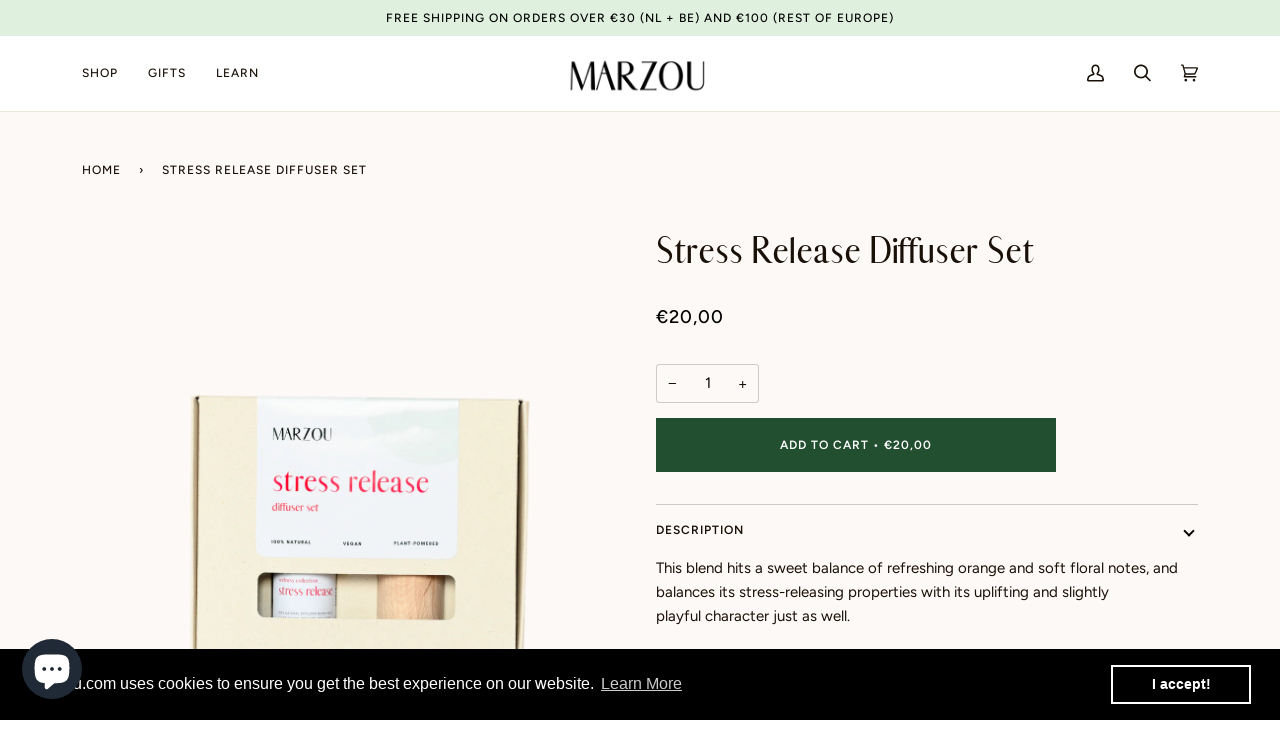

--- FILE ---
content_type: text/html; charset=utf-8
request_url: https://marzou.com/en-gb/products/stress-release-diffuser-set
body_size: 28373
content:
<!doctype html>
<html class="no-js" lang="en">



<script type="text/javascript">
window.dataLayer = window.dataLayer || [];

window.appStart = function(){
  window.productPageHandle = function(){

    var productName = "Stress Release Diffuser Set";
    var productId = "7898921730267";
    var productPrice = "20,00";
    var productBrand = "Marzou";
    var productCollection = "All plant-powered products";
    var productType = "Gift set";
    var productSku = "SR-DB-XML";
    var productVariantId = "43700175536347";
    var productVariantTitle = "Default Title";

    window.dataLayer.push({
      event: "analyzify_productDetail",
      productId: productId,
      productName: productName,
      productPrice: productPrice,
      productBrand: productBrand,
      productCategory: productCollection,
      productType: productType,
      productSku: productSku,
      productVariantId: productVariantId,
      productVariantTitle: productVariantTitle,
      currency: "EUR",
    });
  };

  window.allPageHandle = function(){
    window.dataLayer.push({
      event: "ga4kit_info",
      contentGroup: "product",
      
        userType: "visitor",
      
    });
  };
  allPageHandle();
      
  
    productPageHandle();
  

}
appStart();
</script>
<head>
  <script src="https://pixel.wetracked.io/marzou-amsterdam.myshopify.com/events.js"></script>

  <!-- Google Tag Manager -->
  <script>(function(w,d,s,l,i){w[l]=w[l]||[];w[l].push({'gtm.start':
  new Date().getTime(),event:'gtm.js'});var f=d.getElementsByTagName(s)[0],
  j=d.createElement(s),dl=l!='dataLayer'?'&l='+l:'';j.async=true;j.src=
  'https://www.googletagmanager.com/gtm.js?id='+i+dl;f.parentNode.insertBefore(j,f);
  })(window,document,'script','dataLayer','GTM-MQVF5FW');</script>
  <!-- End Google Tag Manager -->

  <meta name="p:domain_verify" content="950b34e61dd394b1ef2711a93f17016c"/>
  <meta charset="utf-8">
  <meta http-equiv="X-UA-Compatible" content="IE=edge,chrome=1">
  <meta name="viewport" content="width=device-width,initial-scale=1">
  <meta name="theme-color" content="#224f30"><link rel="canonical" href="https://marzou.com/en-gb/products/stress-release-diffuser-set"><!-- ======================= Pipeline Theme V6.1.3 ========================= -->

  <link rel="preconnect" href="https://cdn.shopify.com" crossorigin>
  <link rel="preconnect" href="https://fonts.shopify.com" crossorigin>
  <link rel="preconnect" href="https://monorail-edge.shopifysvc.com" crossorigin>


  <link rel="preload" href="//marzou.com/cdn/shop/t/3/assets/lazysizes.js?v=111431644619468174291642586977" as="script">
  <link rel="preload" href="//marzou.com/cdn/shop/t/3/assets/vendor.js?v=159073106423563084681642586982" as="script">
  <link rel="preload" href="//marzou.com/cdn/shop/t/3/assets/theme.js?v=109188585837208084791683122565" as="script">
  <link rel="preload" href="//marzou.com/cdn/shop/t/3/assets/theme.css?v=46525789210727418671657810666" as="style">

  
<link rel="preload" as="image" 
      href="//marzou.com/cdn/shop/files/StressReleaseDiffuserSetFront_small.png?v=1707300222" 
      srcset="//marzou.com/cdn/shop/files/StressReleaseDiffuserSetFront_550x.png?v=1707300222 550w,//marzou.com/cdn/shop/files/StressReleaseDiffuserSetFront_1100x.png?v=1707300222 1100w,//marzou.com/cdn/shop/files/StressReleaseDiffuserSetFront_1680x.png?v=1707300222 1680w,"
      sizes="(min-width: 768px), 50vw, 
             100vw">
  
<link rel="shortcut icon" href="//marzou.com/cdn/shop/files/Favicon_Marzou_32x32.png?v=1653379315" type="image/png"><!-- Title and description ================================================ -->
  
  <title>
    

    Stress Release Diffuser Set
&ndash; Marzou

  </title><meta name="description" content="This blend hits a sweet balance of refreshing orange and soft floral notes, and balances its stress-releasing properties with its uplifting and slightly playful character just as well.  - Calming and uplifting diffuser blend- Orange, lavender, ylang ylang and olibanum- Includes Stress Release diffuser blend 10 ml, a wo">
  <!-- /snippets/social-meta-tags.liquid --><meta property="og:site_name" content="Marzou">
<meta property="og:url" content="https://marzou.com/en-gb/products/stress-release-diffuser-set">
<meta property="og:title" content="Stress Release Diffuser Set">
<meta property="og:type" content="product">
<meta property="og:description" content="This blend hits a sweet balance of refreshing orange and soft floral notes, and balances its stress-releasing properties with its uplifting and slightly playful character just as well.  - Calming and uplifting diffuser blend- Orange, lavender, ylang ylang and olibanum- Includes Stress Release diffuser blend 10 ml, a wo"><meta property="og:price:amount" content="20,00">
  <meta property="og:price:currency" content="EUR">
      <meta property="og:image" content="http://marzou.com/cdn/shop/files/StressReleaseDiffuserSetFront.png?v=1707300222">
      <meta property="og:image:secure_url" content="https://marzou.com/cdn/shop/files/StressReleaseDiffuserSetFront.png?v=1707300222">
      <meta property="og:image:height" content="2000">
      <meta property="og:image:width" content="2000">
      <meta property="og:image" content="http://marzou.com/cdn/shop/files/StressReleaseDiffuserSet.jpg?v=1707300222">
      <meta property="og:image:secure_url" content="https://marzou.com/cdn/shop/files/StressReleaseDiffuserSet.jpg?v=1707300222">
      <meta property="og:image:height" content="1000">
      <meta property="og:image:width" content="1000">
      <meta property="og:image" content="http://marzou.com/cdn/shop/files/StressReleaseDiffuserSetBack.png?v=1707300222">
      <meta property="og:image:secure_url" content="https://marzou.com/cdn/shop/files/StressReleaseDiffuserSetBack.png?v=1707300222">
      <meta property="og:image:height" content="2000">
      <meta property="og:image:width" content="2000">
<meta property="twitter:image" content="http://marzou.com/cdn/shop/files/StressReleaseDiffuserSetFront_1200x1200.png?v=1707300222">

<meta name="twitter:site" content="@">
<meta name="twitter:card" content="summary_large_image">
<meta name="twitter:title" content="Stress Release Diffuser Set">
<meta name="twitter:description" content="This blend hits a sweet balance of refreshing orange and soft floral notes, and balances its stress-releasing properties with its uplifting and slightly playful character just as well.  - Calming and uplifting diffuser blend- Orange, lavender, ylang ylang and olibanum- Includes Stress Release diffuser blend 10 ml, a wo">
<!-- CSS ================================================================== -->
  
  <link href="//marzou.com/cdn/shop/t/3/assets/font-settings.css?v=49624936507943810691759333629" rel="stylesheet" type="text/css" media="all" />

  
<style data-shopify>

:root {
/* ================ Product video ================ */

---color_video_bg: #f8ebe1;


/* ================ Color Variables ================ */

/* === Backgrounds ===*/
---color-bg: #fdf9f6;
---color-bg-accent: #ffffff;

/* === Text colors ===*/
---color-text-dark: #000000;
---color-text: #191008;
---color-text-light: #5d564f;

/* === Bright color ===*/
---color-primary: #224f30;
---color-primary-hover: #081c0f;
---color-primary-fade: rgba(34, 79, 48, 0.05);
---color-primary-fade-hover: rgba(34, 79, 48, 0.1);---color-primary-opposite: #ffffff;

/* === Secondary/link Color ===*/
---color-secondary: #224f30;
---color-secondary-hover: #081c0f;
---color-secondary-fade: rgba(34, 79, 48, 0.05);
---color-secondary-fade-hover: rgba(34, 79, 48, 0.1);---color-secondary-opposite: #ffffff;

/* === Shades of grey ===*/
---color-a5:  rgba(25, 16, 8, 0.05);
---color-a10: rgba(25, 16, 8, 0.1);
---color-a20: rgba(25, 16, 8, 0.2);
---color-a35: rgba(25, 16, 8, 0.35);
---color-a50: rgba(25, 16, 8, 0.5);
---color-a80: rgba(25, 16, 8, 0.8);
---color-a90: rgba(25, 16, 8, 0.9);
---color-a95: rgba(25, 16, 8, 0.95);


/* ================ Inverted Color Variables ================ */

---inverse-bg: #eee9e1;
---inverse-bg-accent: #ffffff;

/* === Text colors ===*/
---inverse-text-dark: #7a4e27;
---inverse-text: #191008;
---inverse-text-light: #595149;

/* === Bright color ===*/
---inverse-primary: #ffffff;
---inverse-primary-hover: #d9d9d9;
---inverse-primary-fade: rgba(255, 255, 255, 0.05);
---inverse-primary-fade-hover: rgba(255, 255, 255, 0.1);---inverse-primary-opposite: #0d0d0d;


/* === Second Color ===*/
---inverse-secondary: #224f30;
---inverse-secondary-hover: #081c0f;
---inverse-secondary-fade: rgba(34, 79, 48, 0.05);
---inverse-secondary-fade-hover: rgba(34, 79, 48, 0.1);---inverse-secondary-opposite: #ffffff;


/* === Shades of grey ===*/
---inverse-a5:  rgba(25, 16, 8, 0.05);
---inverse-a10: rgba(25, 16, 8, 0.1);
---inverse-a20: rgba(25, 16, 8, 0.2);
---inverse-a35: rgba(25, 16, 8, 0.3);
---inverse-a80: rgba(25, 16, 8, 0.8);
---inverse-a90: rgba(25, 16, 8, 0.9);
---inverse-a95: rgba(25, 16, 8, 0.95);


/* === Account Bar ===*/
---color-announcement-bg: #dff0df;
---color-announcement-text: #000000;

/* === Nav and dropdown link background ===*/
---color-nav: #ffffff;
---color-nav-text: #191008;
---color-nav-border: #eee9e1;
---color-nav-a10: rgba(25, 16, 8, 0.1);
---color-nav-a50: rgba(25, 16, 8, 0.5);

/* === Site Footer ===*/
---color-footer-bg: #eee9e1;
---color-footer-text: #000000;
---color-footer-a5: rgba(0, 0, 0, 0.05);
---color-footer-a15: rgba(0, 0, 0, 0.15);
---color-footer-a90: rgba(0, 0, 0, 0.9);

/* === Products ===*/
---product-grid-aspect-ratio: 100%;

/* === Product badges ===*/
---color-badge: #ffffff;
---color-badge-text: #656565;

/* === disabled form colors ===*/
---color-disabled-bg: #e6e2de;
---color-disabled-text: #ada7a3;

---inverse-disabled-bg: #d9d3cb;
---inverse-disabled-text: #a39d95;

/* === Button Radius === */
---button-radius: 0px;


/* ================ Typography ================ */

---font-stack-body: Figtree, sans-serif;
---font-style-body: normal;
---font-weight-body: 400;
---font-weight-body-bold: 500;
---font-adjust-body: 1.05;

---font-stack-heading: Halant, serif;
---font-style-heading: normal;
---font-weight-heading: 400;
---font-weight-heading-bold: 500;
---font-adjust-heading: 0.8;

  ---font-heading-space: initial;
  ---font-heading-caps: initial;


---font-stack-accent: Figtree, serif;
---font-style-accent: normal;
---font-weight-accent: 500;
---font-weight-accent-bold: 600;
---font-adjust-accent: 1.0;

---ico-select: url('//marzou.com/cdn/shop/t/3/assets/ico-select.svg?v=174783955552054845741650445542');

---url-zoom: url('//marzou.com/cdn/shop/t/3/assets/cursor-zoom.svg?v=165602749117678042601643800854');
---url-zoom-2x: url('//marzou.com/cdn/shop/t/3/assets/cursor-zoom-2x.svg?v=97809141442824546711643800858');



}

@font-face {
  font-family: 'Abiah Regular';
  font-style: normal;
  font-weight: normal;
  src: local('Abiah Regular'), url('//marzou.com/cdn/shop/t/3/assets/Abiah-Regular.woff?v=30607605757228762351651226939') format('woff');
}


@font-face {
  font-family: 'Abiah Distorted';
  font-style: normal;
  font-weight: normal;
  src: local('Abiah Distorted'), url('//marzou.com/cdn/shop/t/3/assets/Abiah-Distorted.woff?v=159624213585257047531651226922') format('woff');
}


@font-face {
  font-family: 'Abiah Thin';
  font-style: normal;
  font-weight: normal;
  src: local('Abiah Thin'), url('//marzou.com/cdn/shop/t/3/assets/Abiah-Thin.woff?v=106149015753948817711651226957') format('woff');
}


@font-face {
  font-family: 'Abiah Light';
  font-style: normal;
  font-weight: normal;
  src: local('Abiah Light'), url('//marzou.com/cdn/shop/t/3/assets/Abiah-Light.woff?v=68896682186804565891651226929') format('woff');
}
    

@font-face {
  font-family: 'Abiah Bold';
  font-style: normal;
  font-weight: normal;
  src: local('Abiah Bold'), url('//marzou.com/cdn/shop/t/3/assets/Abiah-Bold.woff?v=133456401279093365041651226913') format('woff');
}

:root {
  ---font-stack-heading: 'Abiah Regular';
}

</style>

  <link href="//marzou.com/cdn/shop/t/3/assets/theme.css?v=46525789210727418671657810666" rel="stylesheet" type="text/css" media="all" />

  <script>
    document.documentElement.className = document.documentElement.className.replace('no-js', 'js');
    let root = '/en-gb';
    if (root[root.length - 1] !== '/') {
      root = `${root}/`;
    }
    var theme = {
      routes: {
        root_url: root,
        cart: '/en-gb/cart',
        cart_add_url: '/en-gb/cart/add',
        product_recommendations_url: '/en-gb/recommendations/products'
      },
      assets: {
        photoswipe: '//marzou.com/cdn/shop/t/3/assets/photoswipe.js?v=92904272307011895101642586979',
        smoothscroll: '//marzou.com/cdn/shop/t/3/assets/smoothscroll.js?v=37906625415260927261642586979',
        swatches: '//marzou.com/cdn/shop/t/3/assets/swatches.json?v=93619043093241983191642586979',
        noImage: '//marzou.com/cdn/shopifycloud/storefront/assets/no-image-2048-a2addb12.gif',
        base: '//marzou.com/cdn/shop/t/3/assets/'
      },
      strings: {
        swatchesKey: "Color, Colour",     
        addToCart: "Add to Cart",
        estimateShipping: "Estimate shipping",
        noShippingAvailable: "We do not ship to this destination.",
        free: "Free",
        from: "From",
        preOrder: "Pre-order",
        soldOut: "Sold Out",
        sale: "Sale",
        subscription: "Subscription",
        unavailable: "Unavailable",
        unitPrice: "Unit price",
        unitPriceSeparator: "per",        
        stockout: "All available stock is in cart",
        products: "Products",
        pages: "Pages",
        collections: "Collections",
        resultsFor: "Results for",
        noResultsFor: "No results for",
        articles: "Articles"
      },
      settings: {
        badge_sale_type: "percentage",
        search_products: true,
        search_collections: true,
        search_pages: true,
        search_articles: true,
        animate_hover: true,
        animate_scroll: true
      },
      info: {
        name: 'pipeline'
      },
      moneyFormat: "€{{amount_with_comma_separator}}",
      version: '6.1.3'
    }
    let windowInnerHeight = window.innerHeight;
    document.documentElement.style.setProperty('--full-screen', `${windowInnerHeight}px`);
    document.documentElement.style.setProperty('--three-quarters', `${windowInnerHeight * 0.75}px`);
    document.documentElement.style.setProperty('--two-thirds', `${windowInnerHeight * 0.66}px`);
    document.documentElement.style.setProperty('--one-half', `${windowInnerHeight * 0.5}px`);
    document.documentElement.style.setProperty('--one-third', `${windowInnerHeight * 0.33}px`);
    document.documentElement.style.setProperty('--one-fifth', `${windowInnerHeight * 0.2}px`);

    window.lazySizesConfig = window.lazySizesConfig || {};
    window.lazySizesConfig.loadHidden = false;
  </script><!-- Theme Javascript ============================================================== -->
  <script src="//marzou.com/cdn/shop/t/3/assets/lazysizes.js?v=111431644619468174291642586977" async="async"></script>
  <script src="//marzou.com/cdn/shop/t/3/assets/vendor.js?v=159073106423563084681642586982" defer="defer"></script>
  <script src="//marzou.com/cdn/shop/t/3/assets/theme.js?v=109188585837208084791683122565" defer="defer"></script>

  <script>
    (function () {
      function onPageShowEvents() {
        if ('requestIdleCallback' in window) {
          requestIdleCallback(initCartEvent)
        } else {
          initCartEvent()
        }
        function initCartEvent(){
          document.documentElement.dispatchEvent(new CustomEvent('theme:cart:init', {
            bubbles: true
          }));
        }
      };
      window.onpageshow = onPageShowEvents;
    })();
  </script>

  <script type="text/javascript">
    if (window.MSInputMethodContext && document.documentMode) {
      var scripts = document.getElementsByTagName('script')[0];
      var polyfill = document.createElement("script");
      polyfill.defer = true;
      polyfill.src = "//marzou.com/cdn/shop/t/3/assets/ie11.js?v=144489047535103983231642586977";

      scripts.parentNode.insertBefore(polyfill, scripts);
    }
  </script>

  <!-- Shopify app scripts =========================================================== -->
  <script>window.performance && window.performance.mark && window.performance.mark('shopify.content_for_header.start');</script><meta name="google-site-verification" content="nfrl9pDI2iiWakh5MlqZmfifapx440a234KVzzVo6Pw">
<meta name="facebook-domain-verification" content="ituq4r3uyv1c92d4m4iwiicxbi6wxj">
<meta id="shopify-digital-wallet" name="shopify-digital-wallet" content="/62479958235/digital_wallets/dialog">
<link rel="alternate" hreflang="x-default" href="https://marzou.com/products/stress-release-diffuser-set">
<link rel="alternate" hreflang="en" href="https://marzou.com/products/stress-release-diffuser-set">
<link rel="alternate" hreflang="en-CH" href="https://marzou.com/en-ch/products/stress-release-diffuser-set">
<link rel="alternate" hreflang="en-GB" href="https://marzou.com/en-gb/products/stress-release-diffuser-set">
<link rel="alternate" hreflang="en-DE" href="https://marzou.com/en-de/products/stress-release-diffuser-set">
<link rel="alternate" hreflang="en-BE" href="https://marzou.com/en-be/products/stress-release-diffuser-set">
<link rel="alternate" hreflang="en-FR" href="https://marzou.com/en-fr/products/stress-release-diffuser-set">
<link rel="alternate" hreflang="en-AT" href="https://marzou.com/en-at/products/stress-release-diffuser-set">
<link rel="alternate" type="application/json+oembed" href="https://marzou.com/en-gb/products/stress-release-diffuser-set.oembed">
<script async="async" src="/checkouts/internal/preloads.js?locale=en-GB"></script>
<script id="shopify-features" type="application/json">{"accessToken":"ebab0779a4628e63d3cc0c279bbd558d","betas":["rich-media-storefront-analytics"],"domain":"marzou.com","predictiveSearch":true,"shopId":62479958235,"locale":"en"}</script>
<script>var Shopify = Shopify || {};
Shopify.shop = "marzou-amsterdam.myshopify.com";
Shopify.locale = "en";
Shopify.currency = {"active":"EUR","rate":"1.0"};
Shopify.country = "GB";
Shopify.theme = {"name":"Pipeline","id":130248212699,"schema_name":"Pipeline","schema_version":"6.1.3","theme_store_id":739,"role":"main"};
Shopify.theme.handle = "null";
Shopify.theme.style = {"id":null,"handle":null};
Shopify.cdnHost = "marzou.com/cdn";
Shopify.routes = Shopify.routes || {};
Shopify.routes.root = "/en-gb/";</script>
<script type="module">!function(o){(o.Shopify=o.Shopify||{}).modules=!0}(window);</script>
<script>!function(o){function n(){var o=[];function n(){o.push(Array.prototype.slice.apply(arguments))}return n.q=o,n}var t=o.Shopify=o.Shopify||{};t.loadFeatures=n(),t.autoloadFeatures=n()}(window);</script>
<script id="shop-js-analytics" type="application/json">{"pageType":"product"}</script>
<script defer="defer" async type="module" src="//marzou.com/cdn/shopifycloud/shop-js/modules/v2/client.init-shop-cart-sync_BApSsMSl.en.esm.js"></script>
<script defer="defer" async type="module" src="//marzou.com/cdn/shopifycloud/shop-js/modules/v2/chunk.common_CBoos6YZ.esm.js"></script>
<script type="module">
  await import("//marzou.com/cdn/shopifycloud/shop-js/modules/v2/client.init-shop-cart-sync_BApSsMSl.en.esm.js");
await import("//marzou.com/cdn/shopifycloud/shop-js/modules/v2/chunk.common_CBoos6YZ.esm.js");

  window.Shopify.SignInWithShop?.initShopCartSync?.({"fedCMEnabled":true,"windoidEnabled":true});

</script>
<script>(function() {
  var isLoaded = false;
  function asyncLoad() {
    if (isLoaded) return;
    isLoaded = true;
    var urls = ["https:\/\/scripts.juniphq.com\/v1\/junip_shopify.js?shop=marzou-amsterdam.myshopify.com","https:\/\/cdn.shopify.com\/s\/files\/1\/0624\/7995\/8235\/t\/3\/assets\/booster_eu_cookie_62479958235.js?v=1664108947\u0026shop=marzou-amsterdam.myshopify.com"];
    for (var i = 0; i < urls.length; i++) {
      var s = document.createElement('script');
      s.type = 'text/javascript';
      s.async = true;
      s.src = urls[i];
      var x = document.getElementsByTagName('script')[0];
      x.parentNode.insertBefore(s, x);
    }
  };
  if(window.attachEvent) {
    window.attachEvent('onload', asyncLoad);
  } else {
    window.addEventListener('load', asyncLoad, false);
  }
})();</script>
<script id="__st">var __st={"a":62479958235,"offset":3600,"reqid":"2d6341fb-ada4-4a9a-bab9-8d36eb97d177-1768870008","pageurl":"marzou.com\/en-gb\/products\/stress-release-diffuser-set","u":"7039f7e4c06c","p":"product","rtyp":"product","rid":7898921730267};</script>
<script>window.ShopifyPaypalV4VisibilityTracking = true;</script>
<script id="captcha-bootstrap">!function(){'use strict';const t='contact',e='account',n='new_comment',o=[[t,t],['blogs',n],['comments',n],[t,'customer']],c=[[e,'customer_login'],[e,'guest_login'],[e,'recover_customer_password'],[e,'create_customer']],r=t=>t.map((([t,e])=>`form[action*='/${t}']:not([data-nocaptcha='true']) input[name='form_type'][value='${e}']`)).join(','),a=t=>()=>t?[...document.querySelectorAll(t)].map((t=>t.form)):[];function s(){const t=[...o],e=r(t);return a(e)}const i='password',u='form_key',d=['recaptcha-v3-token','g-recaptcha-response','h-captcha-response',i],f=()=>{try{return window.sessionStorage}catch{return}},m='__shopify_v',_=t=>t.elements[u];function p(t,e,n=!1){try{const o=window.sessionStorage,c=JSON.parse(o.getItem(e)),{data:r}=function(t){const{data:e,action:n}=t;return t[m]||n?{data:e,action:n}:{data:t,action:n}}(c);for(const[e,n]of Object.entries(r))t.elements[e]&&(t.elements[e].value=n);n&&o.removeItem(e)}catch(o){console.error('form repopulation failed',{error:o})}}const l='form_type',E='cptcha';function T(t){t.dataset[E]=!0}const w=window,h=w.document,L='Shopify',v='ce_forms',y='captcha';let A=!1;((t,e)=>{const n=(g='f06e6c50-85a8-45c8-87d0-21a2b65856fe',I='https://cdn.shopify.com/shopifycloud/storefront-forms-hcaptcha/ce_storefront_forms_captcha_hcaptcha.v1.5.2.iife.js',D={infoText:'Protected by hCaptcha',privacyText:'Privacy',termsText:'Terms'},(t,e,n)=>{const o=w[L][v],c=o.bindForm;if(c)return c(t,g,e,D).then(n);var r;o.q.push([[t,g,e,D],n]),r=I,A||(h.body.append(Object.assign(h.createElement('script'),{id:'captcha-provider',async:!0,src:r})),A=!0)});var g,I,D;w[L]=w[L]||{},w[L][v]=w[L][v]||{},w[L][v].q=[],w[L][y]=w[L][y]||{},w[L][y].protect=function(t,e){n(t,void 0,e),T(t)},Object.freeze(w[L][y]),function(t,e,n,w,h,L){const[v,y,A,g]=function(t,e,n){const i=e?o:[],u=t?c:[],d=[...i,...u],f=r(d),m=r(i),_=r(d.filter((([t,e])=>n.includes(e))));return[a(f),a(m),a(_),s()]}(w,h,L),I=t=>{const e=t.target;return e instanceof HTMLFormElement?e:e&&e.form},D=t=>v().includes(t);t.addEventListener('submit',(t=>{const e=I(t);if(!e)return;const n=D(e)&&!e.dataset.hcaptchaBound&&!e.dataset.recaptchaBound,o=_(e),c=g().includes(e)&&(!o||!o.value);(n||c)&&t.preventDefault(),c&&!n&&(function(t){try{if(!f())return;!function(t){const e=f();if(!e)return;const n=_(t);if(!n)return;const o=n.value;o&&e.removeItem(o)}(t);const e=Array.from(Array(32),(()=>Math.random().toString(36)[2])).join('');!function(t,e){_(t)||t.append(Object.assign(document.createElement('input'),{type:'hidden',name:u})),t.elements[u].value=e}(t,e),function(t,e){const n=f();if(!n)return;const o=[...t.querySelectorAll(`input[type='${i}']`)].map((({name:t})=>t)),c=[...d,...o],r={};for(const[a,s]of new FormData(t).entries())c.includes(a)||(r[a]=s);n.setItem(e,JSON.stringify({[m]:1,action:t.action,data:r}))}(t,e)}catch(e){console.error('failed to persist form',e)}}(e),e.submit())}));const S=(t,e)=>{t&&!t.dataset[E]&&(n(t,e.some((e=>e===t))),T(t))};for(const o of['focusin','change'])t.addEventListener(o,(t=>{const e=I(t);D(e)&&S(e,y())}));const B=e.get('form_key'),M=e.get(l),P=B&&M;t.addEventListener('DOMContentLoaded',(()=>{const t=y();if(P)for(const e of t)e.elements[l].value===M&&p(e,B);[...new Set([...A(),...v().filter((t=>'true'===t.dataset.shopifyCaptcha))])].forEach((e=>S(e,t)))}))}(h,new URLSearchParams(w.location.search),n,t,e,['guest_login'])})(!0,!0)}();</script>
<script integrity="sha256-4kQ18oKyAcykRKYeNunJcIwy7WH5gtpwJnB7kiuLZ1E=" data-source-attribution="shopify.loadfeatures" defer="defer" src="//marzou.com/cdn/shopifycloud/storefront/assets/storefront/load_feature-a0a9edcb.js" crossorigin="anonymous"></script>
<script data-source-attribution="shopify.dynamic_checkout.dynamic.init">var Shopify=Shopify||{};Shopify.PaymentButton=Shopify.PaymentButton||{isStorefrontPortableWallets:!0,init:function(){window.Shopify.PaymentButton.init=function(){};var t=document.createElement("script");t.src="https://marzou.com/cdn/shopifycloud/portable-wallets/latest/portable-wallets.en.js",t.type="module",document.head.appendChild(t)}};
</script>
<script data-source-attribution="shopify.dynamic_checkout.buyer_consent">
  function portableWalletsHideBuyerConsent(e){var t=document.getElementById("shopify-buyer-consent"),n=document.getElementById("shopify-subscription-policy-button");t&&n&&(t.classList.add("hidden"),t.setAttribute("aria-hidden","true"),n.removeEventListener("click",e))}function portableWalletsShowBuyerConsent(e){var t=document.getElementById("shopify-buyer-consent"),n=document.getElementById("shopify-subscription-policy-button");t&&n&&(t.classList.remove("hidden"),t.removeAttribute("aria-hidden"),n.addEventListener("click",e))}window.Shopify?.PaymentButton&&(window.Shopify.PaymentButton.hideBuyerConsent=portableWalletsHideBuyerConsent,window.Shopify.PaymentButton.showBuyerConsent=portableWalletsShowBuyerConsent);
</script>
<script data-source-attribution="shopify.dynamic_checkout.cart.bootstrap">document.addEventListener("DOMContentLoaded",(function(){function t(){return document.querySelector("shopify-accelerated-checkout-cart, shopify-accelerated-checkout")}if(t())Shopify.PaymentButton.init();else{new MutationObserver((function(e,n){t()&&(Shopify.PaymentButton.init(),n.disconnect())})).observe(document.body,{childList:!0,subtree:!0})}}));
</script>

<script>window.performance && window.performance.mark && window.performance.mark('shopify.content_for_header.end');</script>
<script src="https://cdn.shopify.com/extensions/8d2c31d3-a828-4daf-820f-80b7f8e01c39/nova-eu-cookie-bar-gdpr-4/assets/nova-cookie-app-embed.js" type="text/javascript" defer="defer"></script>
<link href="https://cdn.shopify.com/extensions/8d2c31d3-a828-4daf-820f-80b7f8e01c39/nova-eu-cookie-bar-gdpr-4/assets/nova-cookie.css" rel="stylesheet" type="text/css" media="all">
<script src="https://cdn.shopify.com/extensions/e4b3a77b-20c9-4161-b1bb-deb87046128d/inbox-1253/assets/inbox-chat-loader.js" type="text/javascript" defer="defer"></script>
<link href="https://monorail-edge.shopifysvc.com" rel="dns-prefetch">
<script>(function(){if ("sendBeacon" in navigator && "performance" in window) {try {var session_token_from_headers = performance.getEntriesByType('navigation')[0].serverTiming.find(x => x.name == '_s').description;} catch {var session_token_from_headers = undefined;}var session_cookie_matches = document.cookie.match(/_shopify_s=([^;]*)/);var session_token_from_cookie = session_cookie_matches && session_cookie_matches.length === 2 ? session_cookie_matches[1] : "";var session_token = session_token_from_headers || session_token_from_cookie || "";function handle_abandonment_event(e) {var entries = performance.getEntries().filter(function(entry) {return /monorail-edge.shopifysvc.com/.test(entry.name);});if (!window.abandonment_tracked && entries.length === 0) {window.abandonment_tracked = true;var currentMs = Date.now();var navigation_start = performance.timing.navigationStart;var payload = {shop_id: 62479958235,url: window.location.href,navigation_start,duration: currentMs - navigation_start,session_token,page_type: "product"};window.navigator.sendBeacon("https://monorail-edge.shopifysvc.com/v1/produce", JSON.stringify({schema_id: "online_store_buyer_site_abandonment/1.1",payload: payload,metadata: {event_created_at_ms: currentMs,event_sent_at_ms: currentMs}}));}}window.addEventListener('pagehide', handle_abandonment_event);}}());</script>
<script id="web-pixels-manager-setup">(function e(e,d,r,n,o){if(void 0===o&&(o={}),!Boolean(null===(a=null===(i=window.Shopify)||void 0===i?void 0:i.analytics)||void 0===a?void 0:a.replayQueue)){var i,a;window.Shopify=window.Shopify||{};var t=window.Shopify;t.analytics=t.analytics||{};var s=t.analytics;s.replayQueue=[],s.publish=function(e,d,r){return s.replayQueue.push([e,d,r]),!0};try{self.performance.mark("wpm:start")}catch(e){}var l=function(){var e={modern:/Edge?\/(1{2}[4-9]|1[2-9]\d|[2-9]\d{2}|\d{4,})\.\d+(\.\d+|)|Firefox\/(1{2}[4-9]|1[2-9]\d|[2-9]\d{2}|\d{4,})\.\d+(\.\d+|)|Chrom(ium|e)\/(9{2}|\d{3,})\.\d+(\.\d+|)|(Maci|X1{2}).+ Version\/(15\.\d+|(1[6-9]|[2-9]\d|\d{3,})\.\d+)([,.]\d+|)( \(\w+\)|)( Mobile\/\w+|) Safari\/|Chrome.+OPR\/(9{2}|\d{3,})\.\d+\.\d+|(CPU[ +]OS|iPhone[ +]OS|CPU[ +]iPhone|CPU IPhone OS|CPU iPad OS)[ +]+(15[._]\d+|(1[6-9]|[2-9]\d|\d{3,})[._]\d+)([._]\d+|)|Android:?[ /-](13[3-9]|1[4-9]\d|[2-9]\d{2}|\d{4,})(\.\d+|)(\.\d+|)|Android.+Firefox\/(13[5-9]|1[4-9]\d|[2-9]\d{2}|\d{4,})\.\d+(\.\d+|)|Android.+Chrom(ium|e)\/(13[3-9]|1[4-9]\d|[2-9]\d{2}|\d{4,})\.\d+(\.\d+|)|SamsungBrowser\/([2-9]\d|\d{3,})\.\d+/,legacy:/Edge?\/(1[6-9]|[2-9]\d|\d{3,})\.\d+(\.\d+|)|Firefox\/(5[4-9]|[6-9]\d|\d{3,})\.\d+(\.\d+|)|Chrom(ium|e)\/(5[1-9]|[6-9]\d|\d{3,})\.\d+(\.\d+|)([\d.]+$|.*Safari\/(?![\d.]+ Edge\/[\d.]+$))|(Maci|X1{2}).+ Version\/(10\.\d+|(1[1-9]|[2-9]\d|\d{3,})\.\d+)([,.]\d+|)( \(\w+\)|)( Mobile\/\w+|) Safari\/|Chrome.+OPR\/(3[89]|[4-9]\d|\d{3,})\.\d+\.\d+|(CPU[ +]OS|iPhone[ +]OS|CPU[ +]iPhone|CPU IPhone OS|CPU iPad OS)[ +]+(10[._]\d+|(1[1-9]|[2-9]\d|\d{3,})[._]\d+)([._]\d+|)|Android:?[ /-](13[3-9]|1[4-9]\d|[2-9]\d{2}|\d{4,})(\.\d+|)(\.\d+|)|Mobile Safari.+OPR\/([89]\d|\d{3,})\.\d+\.\d+|Android.+Firefox\/(13[5-9]|1[4-9]\d|[2-9]\d{2}|\d{4,})\.\d+(\.\d+|)|Android.+Chrom(ium|e)\/(13[3-9]|1[4-9]\d|[2-9]\d{2}|\d{4,})\.\d+(\.\d+|)|Android.+(UC? ?Browser|UCWEB|U3)[ /]?(15\.([5-9]|\d{2,})|(1[6-9]|[2-9]\d|\d{3,})\.\d+)\.\d+|SamsungBrowser\/(5\.\d+|([6-9]|\d{2,})\.\d+)|Android.+MQ{2}Browser\/(14(\.(9|\d{2,})|)|(1[5-9]|[2-9]\d|\d{3,})(\.\d+|))(\.\d+|)|K[Aa][Ii]OS\/(3\.\d+|([4-9]|\d{2,})\.\d+)(\.\d+|)/},d=e.modern,r=e.legacy,n=navigator.userAgent;return n.match(d)?"modern":n.match(r)?"legacy":"unknown"}(),u="modern"===l?"modern":"legacy",c=(null!=n?n:{modern:"",legacy:""})[u],f=function(e){return[e.baseUrl,"/wpm","/b",e.hashVersion,"modern"===e.buildTarget?"m":"l",".js"].join("")}({baseUrl:d,hashVersion:r,buildTarget:u}),m=function(e){var d=e.version,r=e.bundleTarget,n=e.surface,o=e.pageUrl,i=e.monorailEndpoint;return{emit:function(e){var a=e.status,t=e.errorMsg,s=(new Date).getTime(),l=JSON.stringify({metadata:{event_sent_at_ms:s},events:[{schema_id:"web_pixels_manager_load/3.1",payload:{version:d,bundle_target:r,page_url:o,status:a,surface:n,error_msg:t},metadata:{event_created_at_ms:s}}]});if(!i)return console&&console.warn&&console.warn("[Web Pixels Manager] No Monorail endpoint provided, skipping logging."),!1;try{return self.navigator.sendBeacon.bind(self.navigator)(i,l)}catch(e){}var u=new XMLHttpRequest;try{return u.open("POST",i,!0),u.setRequestHeader("Content-Type","text/plain"),u.send(l),!0}catch(e){return console&&console.warn&&console.warn("[Web Pixels Manager] Got an unhandled error while logging to Monorail."),!1}}}}({version:r,bundleTarget:l,surface:e.surface,pageUrl:self.location.href,monorailEndpoint:e.monorailEndpoint});try{o.browserTarget=l,function(e){var d=e.src,r=e.async,n=void 0===r||r,o=e.onload,i=e.onerror,a=e.sri,t=e.scriptDataAttributes,s=void 0===t?{}:t,l=document.createElement("script"),u=document.querySelector("head"),c=document.querySelector("body");if(l.async=n,l.src=d,a&&(l.integrity=a,l.crossOrigin="anonymous"),s)for(var f in s)if(Object.prototype.hasOwnProperty.call(s,f))try{l.dataset[f]=s[f]}catch(e){}if(o&&l.addEventListener("load",o),i&&l.addEventListener("error",i),u)u.appendChild(l);else{if(!c)throw new Error("Did not find a head or body element to append the script");c.appendChild(l)}}({src:f,async:!0,onload:function(){if(!function(){var e,d;return Boolean(null===(d=null===(e=window.Shopify)||void 0===e?void 0:e.analytics)||void 0===d?void 0:d.initialized)}()){var d=window.webPixelsManager.init(e)||void 0;if(d){var r=window.Shopify.analytics;r.replayQueue.forEach((function(e){var r=e[0],n=e[1],o=e[2];d.publishCustomEvent(r,n,o)})),r.replayQueue=[],r.publish=d.publishCustomEvent,r.visitor=d.visitor,r.initialized=!0}}},onerror:function(){return m.emit({status:"failed",errorMsg:"".concat(f," has failed to load")})},sri:function(e){var d=/^sha384-[A-Za-z0-9+/=]+$/;return"string"==typeof e&&d.test(e)}(c)?c:"",scriptDataAttributes:o}),m.emit({status:"loading"})}catch(e){m.emit({status:"failed",errorMsg:(null==e?void 0:e.message)||"Unknown error"})}}})({shopId: 62479958235,storefrontBaseUrl: "https://marzou.com",extensionsBaseUrl: "https://extensions.shopifycdn.com/cdn/shopifycloud/web-pixels-manager",monorailEndpoint: "https://monorail-edge.shopifysvc.com/unstable/produce_batch",surface: "storefront-renderer",enabledBetaFlags: ["2dca8a86"],webPixelsConfigList: [{"id":"1057096008","configuration":"{\"config\":\"{\\\"pixel_id\\\":\\\"GT-5MJZVLM\\\",\\\"target_country\\\":\\\"NL\\\",\\\"gtag_events\\\":[{\\\"type\\\":\\\"purchase\\\",\\\"action_label\\\":\\\"MC-2QXRZJNDJB\\\"},{\\\"type\\\":\\\"page_view\\\",\\\"action_label\\\":\\\"MC-2QXRZJNDJB\\\"},{\\\"type\\\":\\\"view_item\\\",\\\"action_label\\\":\\\"MC-2QXRZJNDJB\\\"}],\\\"enable_monitoring_mode\\\":false}\"}","eventPayloadVersion":"v1","runtimeContext":"OPEN","scriptVersion":"b2a88bafab3e21179ed38636efcd8a93","type":"APP","apiClientId":1780363,"privacyPurposes":[],"dataSharingAdjustments":{"protectedCustomerApprovalScopes":["read_customer_address","read_customer_email","read_customer_name","read_customer_personal_data","read_customer_phone"]}},{"id":"shopify-app-pixel","configuration":"{}","eventPayloadVersion":"v1","runtimeContext":"STRICT","scriptVersion":"0450","apiClientId":"shopify-pixel","type":"APP","privacyPurposes":["ANALYTICS","MARKETING"]},{"id":"shopify-custom-pixel","eventPayloadVersion":"v1","runtimeContext":"LAX","scriptVersion":"0450","apiClientId":"shopify-pixel","type":"CUSTOM","privacyPurposes":["ANALYTICS","MARKETING"]}],isMerchantRequest: false,initData: {"shop":{"name":"Marzou","paymentSettings":{"currencyCode":"EUR"},"myshopifyDomain":"marzou-amsterdam.myshopify.com","countryCode":"NL","storefrontUrl":"https:\/\/marzou.com\/en-gb"},"customer":null,"cart":null,"checkout":null,"productVariants":[{"price":{"amount":20.0,"currencyCode":"EUR"},"product":{"title":"Stress Release Diffuser Set","vendor":"Marzou","id":"7898921730267","untranslatedTitle":"Stress Release Diffuser Set","url":"\/en-gb\/products\/stress-release-diffuser-set","type":"Gift set"},"id":"43700175536347","image":{"src":"\/\/marzou.com\/cdn\/shop\/files\/StressReleaseDiffuserSetFront.png?v=1707300222"},"sku":"SR-DB-XML","title":"Default Title","untranslatedTitle":"Default Title"}],"purchasingCompany":null},},"https://marzou.com/cdn","fcfee988w5aeb613cpc8e4bc33m6693e112",{"modern":"","legacy":""},{"shopId":"62479958235","storefrontBaseUrl":"https:\/\/marzou.com","extensionBaseUrl":"https:\/\/extensions.shopifycdn.com\/cdn\/shopifycloud\/web-pixels-manager","surface":"storefront-renderer","enabledBetaFlags":"[\"2dca8a86\"]","isMerchantRequest":"false","hashVersion":"fcfee988w5aeb613cpc8e4bc33m6693e112","publish":"custom","events":"[[\"page_viewed\",{}],[\"product_viewed\",{\"productVariant\":{\"price\":{\"amount\":20.0,\"currencyCode\":\"EUR\"},\"product\":{\"title\":\"Stress Release Diffuser Set\",\"vendor\":\"Marzou\",\"id\":\"7898921730267\",\"untranslatedTitle\":\"Stress Release Diffuser Set\",\"url\":\"\/en-gb\/products\/stress-release-diffuser-set\",\"type\":\"Gift set\"},\"id\":\"43700175536347\",\"image\":{\"src\":\"\/\/marzou.com\/cdn\/shop\/files\/StressReleaseDiffuserSetFront.png?v=1707300222\"},\"sku\":\"SR-DB-XML\",\"title\":\"Default Title\",\"untranslatedTitle\":\"Default Title\"}}]]"});</script><script>
  window.ShopifyAnalytics = window.ShopifyAnalytics || {};
  window.ShopifyAnalytics.meta = window.ShopifyAnalytics.meta || {};
  window.ShopifyAnalytics.meta.currency = 'EUR';
  var meta = {"product":{"id":7898921730267,"gid":"gid:\/\/shopify\/Product\/7898921730267","vendor":"Marzou","type":"Gift set","handle":"stress-release-diffuser-set","variants":[{"id":43700175536347,"price":2000,"name":"Stress Release Diffuser Set","public_title":null,"sku":"SR-DB-XML"}],"remote":false},"page":{"pageType":"product","resourceType":"product","resourceId":7898921730267,"requestId":"2d6341fb-ada4-4a9a-bab9-8d36eb97d177-1768870008"}};
  for (var attr in meta) {
    window.ShopifyAnalytics.meta[attr] = meta[attr];
  }
</script>
<script class="analytics">
  (function () {
    var customDocumentWrite = function(content) {
      var jquery = null;

      if (window.jQuery) {
        jquery = window.jQuery;
      } else if (window.Checkout && window.Checkout.$) {
        jquery = window.Checkout.$;
      }

      if (jquery) {
        jquery('body').append(content);
      }
    };

    var hasLoggedConversion = function(token) {
      if (token) {
        return document.cookie.indexOf('loggedConversion=' + token) !== -1;
      }
      return false;
    }

    var setCookieIfConversion = function(token) {
      if (token) {
        var twoMonthsFromNow = new Date(Date.now());
        twoMonthsFromNow.setMonth(twoMonthsFromNow.getMonth() + 2);

        document.cookie = 'loggedConversion=' + token + '; expires=' + twoMonthsFromNow;
      }
    }

    var trekkie = window.ShopifyAnalytics.lib = window.trekkie = window.trekkie || [];
    if (trekkie.integrations) {
      return;
    }
    trekkie.methods = [
      'identify',
      'page',
      'ready',
      'track',
      'trackForm',
      'trackLink'
    ];
    trekkie.factory = function(method) {
      return function() {
        var args = Array.prototype.slice.call(arguments);
        args.unshift(method);
        trekkie.push(args);
        return trekkie;
      };
    };
    for (var i = 0; i < trekkie.methods.length; i++) {
      var key = trekkie.methods[i];
      trekkie[key] = trekkie.factory(key);
    }
    trekkie.load = function(config) {
      trekkie.config = config || {};
      trekkie.config.initialDocumentCookie = document.cookie;
      var first = document.getElementsByTagName('script')[0];
      var script = document.createElement('script');
      script.type = 'text/javascript';
      script.onerror = function(e) {
        var scriptFallback = document.createElement('script');
        scriptFallback.type = 'text/javascript';
        scriptFallback.onerror = function(error) {
                var Monorail = {
      produce: function produce(monorailDomain, schemaId, payload) {
        var currentMs = new Date().getTime();
        var event = {
          schema_id: schemaId,
          payload: payload,
          metadata: {
            event_created_at_ms: currentMs,
            event_sent_at_ms: currentMs
          }
        };
        return Monorail.sendRequest("https://" + monorailDomain + "/v1/produce", JSON.stringify(event));
      },
      sendRequest: function sendRequest(endpointUrl, payload) {
        // Try the sendBeacon API
        if (window && window.navigator && typeof window.navigator.sendBeacon === 'function' && typeof window.Blob === 'function' && !Monorail.isIos12()) {
          var blobData = new window.Blob([payload], {
            type: 'text/plain'
          });

          if (window.navigator.sendBeacon(endpointUrl, blobData)) {
            return true;
          } // sendBeacon was not successful

        } // XHR beacon

        var xhr = new XMLHttpRequest();

        try {
          xhr.open('POST', endpointUrl);
          xhr.setRequestHeader('Content-Type', 'text/plain');
          xhr.send(payload);
        } catch (e) {
          console.log(e);
        }

        return false;
      },
      isIos12: function isIos12() {
        return window.navigator.userAgent.lastIndexOf('iPhone; CPU iPhone OS 12_') !== -1 || window.navigator.userAgent.lastIndexOf('iPad; CPU OS 12_') !== -1;
      }
    };
    Monorail.produce('monorail-edge.shopifysvc.com',
      'trekkie_storefront_load_errors/1.1',
      {shop_id: 62479958235,
      theme_id: 130248212699,
      app_name: "storefront",
      context_url: window.location.href,
      source_url: "//marzou.com/cdn/s/trekkie.storefront.cd680fe47e6c39ca5d5df5f0a32d569bc48c0f27.min.js"});

        };
        scriptFallback.async = true;
        scriptFallback.src = '//marzou.com/cdn/s/trekkie.storefront.cd680fe47e6c39ca5d5df5f0a32d569bc48c0f27.min.js';
        first.parentNode.insertBefore(scriptFallback, first);
      };
      script.async = true;
      script.src = '//marzou.com/cdn/s/trekkie.storefront.cd680fe47e6c39ca5d5df5f0a32d569bc48c0f27.min.js';
      first.parentNode.insertBefore(script, first);
    };
    trekkie.load(
      {"Trekkie":{"appName":"storefront","development":false,"defaultAttributes":{"shopId":62479958235,"isMerchantRequest":null,"themeId":130248212699,"themeCityHash":"5852863899163792010","contentLanguage":"en","currency":"EUR","eventMetadataId":"9fed961e-ea7a-444f-a147-f392074a754b"},"isServerSideCookieWritingEnabled":true,"monorailRegion":"shop_domain","enabledBetaFlags":["65f19447"]},"Session Attribution":{},"S2S":{"facebookCapiEnabled":false,"source":"trekkie-storefront-renderer","apiClientId":580111}}
    );

    var loaded = false;
    trekkie.ready(function() {
      if (loaded) return;
      loaded = true;

      window.ShopifyAnalytics.lib = window.trekkie;

      var originalDocumentWrite = document.write;
      document.write = customDocumentWrite;
      try { window.ShopifyAnalytics.merchantGoogleAnalytics.call(this); } catch(error) {};
      document.write = originalDocumentWrite;

      window.ShopifyAnalytics.lib.page(null,{"pageType":"product","resourceType":"product","resourceId":7898921730267,"requestId":"2d6341fb-ada4-4a9a-bab9-8d36eb97d177-1768870008","shopifyEmitted":true});

      var match = window.location.pathname.match(/checkouts\/(.+)\/(thank_you|post_purchase)/)
      var token = match? match[1]: undefined;
      if (!hasLoggedConversion(token)) {
        setCookieIfConversion(token);
        window.ShopifyAnalytics.lib.track("Viewed Product",{"currency":"EUR","variantId":43700175536347,"productId":7898921730267,"productGid":"gid:\/\/shopify\/Product\/7898921730267","name":"Stress Release Diffuser Set","price":"20.00","sku":"SR-DB-XML","brand":"Marzou","variant":null,"category":"Gift set","nonInteraction":true,"remote":false},undefined,undefined,{"shopifyEmitted":true});
      window.ShopifyAnalytics.lib.track("monorail:\/\/trekkie_storefront_viewed_product\/1.1",{"currency":"EUR","variantId":43700175536347,"productId":7898921730267,"productGid":"gid:\/\/shopify\/Product\/7898921730267","name":"Stress Release Diffuser Set","price":"20.00","sku":"SR-DB-XML","brand":"Marzou","variant":null,"category":"Gift set","nonInteraction":true,"remote":false,"referer":"https:\/\/marzou.com\/en-gb\/products\/stress-release-diffuser-set"});
      }
    });


        var eventsListenerScript = document.createElement('script');
        eventsListenerScript.async = true;
        eventsListenerScript.src = "//marzou.com/cdn/shopifycloud/storefront/assets/shop_events_listener-3da45d37.js";
        document.getElementsByTagName('head')[0].appendChild(eventsListenerScript);

})();</script>
<script
  defer
  src="https://marzou.com/cdn/shopifycloud/perf-kit/shopify-perf-kit-3.0.4.min.js"
  data-application="storefront-renderer"
  data-shop-id="62479958235"
  data-render-region="gcp-us-east1"
  data-page-type="product"
  data-theme-instance-id="130248212699"
  data-theme-name="Pipeline"
  data-theme-version="6.1.3"
  data-monorail-region="shop_domain"
  data-resource-timing-sampling-rate="10"
  data-shs="true"
  data-shs-beacon="true"
  data-shs-export-with-fetch="true"
  data-shs-logs-sample-rate="1"
  data-shs-beacon-endpoint="https://marzou.com/api/collect"
></script>
</head>

<body id="stress-release-diffuser-set" class="template-product default--accent">

  <a class="in-page-link visually-hidden skip-link" href="#MainContent">Skip to content</a>

  <div id="shopify-section-announcement" class="shopify-section"><div class="announcement__wrapper"
      data-announcement-wrapper
      data-section-id="announcement"
      data-section-type="announcement">
      
      <div class="announcement__font font--3">
        <div class="announcement__bar-outer" data-bar style="--bg: var(---color-announcement-bg); --text: var(---color-announcement-text);"><div class="announcement__bar-holder" data-announcement-slider data-slider-speed="5000">
              <div data-slide="announce_text"
      data-slide-index="0"
      
class="announcement__bar"
 >
                  <div data-ticker-frame class="announcement__message">
                    <div data-ticker-scale class="ticker--unloaded announcement__scale">
                      <div data-ticker-text class="announcement__text">
                        <p>Free shipping on orders over €30 (NL + BE) and €100 (rest of Europe)</p>
                      </div>
                    </div>
                  </div>
                </div>
            </div></div>
      </div>
    </div>
</div>
  <div id="shopify-section-header" class="shopify-section"><style> 
  :root { 
    ---color-nav-text-transparent: #ffffff; 
    --menu-height: calc(75px);
  } 
</style>













<div class="header__wrapper"
  data-header-wrapper
  style="--bar-opacity: 0; --bar-width: 0; --bar-left: 0;"
  data-header-transparent="false"
  data-underline-current="false"
  data-header-sticky="directional"
  data-header-style="logo_center"
  data-section-id="header"
  data-section-type="header">

  <header class="theme__header" role="banner" data-header-height>
    <div class="wrapper">
      <div class="header__mobile">
        
    <div class="header__mobile__left">
      <button class="header__mobile__button"      
        data-drawer-toggle="hamburger"
        aria-label="Open menu" 
        aria-haspopup="true" 
        aria-expanded="false" 
        aria-controls="header-menu">
        <svg aria-hidden="true" focusable="false" role="presentation" class="icon icon-nav" viewBox="0 0 25 25"><path d="M0 4.062h25v2H0zm0 7h25v2H0zm0 7h25v2H0z"/></svg>
      </button>
    </div>
    
<div class="header__logo header__logo--image">
    <a class="header__logo__link" 
        href="/en-gb"
        style="width: 150px;">
      
<img data-src="//marzou.com/cdn/shop/files/MARZOU_{width}x.png?v=1642591514"
          class="lazyload logo__img logo__img--color"
          width="3000"
          height="900"
          data-widths="[110, 160, 220, 320, 480, 540, 720, 900]"
          data-sizes="auto"
          data-aspectratio="3.3333333333333335"
          alt="Marzou">
      
      

      
        <noscript>
          <img class="logo__img" style="opacity: 1;" src="//marzou.com/cdn/shop/files/MARZOU_360x.png?v=1642591514" alt=""/>
        </noscript>
      
    </a>
  </div>

    <div class="header__mobile__right">
      <a class="header__mobile__button"
       data-drawer-toggle="drawer-cart"
        href="/en-gb/cart">
        <svg aria-hidden="true" focusable="false" role="presentation" class="icon icon-cart" viewBox="0 0 25 25"><path d="M5.058 23a2 2 0 104.001-.001A2 2 0 005.058 23zm12.079 0c0 1.104.896 2 2 2s1.942-.896 1.942-2-.838-2-1.942-2-2 .896-2 2zM0 1a1 1 0 001 1h1.078l.894 3.341L5.058 13c0 .072.034.134.042.204l-1.018 4.58A.997.997 0 005.058 19h16.71a1 1 0 000-2H6.306l.458-2.061c.1.017.19.061.294.061h12.31c1.104 0 1.712-.218 2.244-1.5l3.248-6.964C25.423 4.75 24.186 4 23.079 4H5.058c-.157 0-.292.054-.438.088L3.844.772A1 1 0 002.87 0H1a1 1 0 00-1 1zm5.098 5H22.93l-3.192 6.798c-.038.086-.07.147-.094.19-.067.006-.113.012-.277.012H7.058v-.198l-.038-.195L5.098 6z"/></svg>
        <span class="visually-hidden">Cart</span>
        
  <span class="header__cart__status">
    <span data-header-cart-price="0">
      €0,00
    </span>
    <span data-header-cart-count="0">
      (0)
    </span>
    
<span data-header-cart-full="false"></span>
  </span>

      </a>
    </div>

      </div>
      <div data-header-desktop class="header__desktop header__desktop--logo_center"><div  data-takes-space class="header__desktop__bar__l">
  <nav class="header__menu">
    <div class="header__menu__inner" data-text-items-wrapper>
      
        

<div class="menu__item  grandparent kids-4 "
  data-main-menu-text-item
   
    aria-haspopup="true" 
    aria-expanded="false"
    data-hover-disclosure-toggle="dropdown-4fede2c9dafeaafb6e88db6cc3f063cd"
    aria-controls="dropdown-4fede2c9dafeaafb6e88db6cc3f063cd"
  >
  <a href="/en-gb/collections/all" data-top-link class="navlink navlink--toplevel">
    <span class="navtext">SHOP</span>
  </a>
  
    <div class="header__dropdown"
      data-hover-disclosure
      id="dropdown-4fede2c9dafeaafb6e88db6cc3f063cd">
      <div class="header__dropdown__wrapper">
        <div class="header__dropdown__inner">
              
                <div class="dropdown__family">
                  <a href="/en-gb/collections" data-stagger-first class="navlink navlink--child">
                    <span class="navtext">By product type</span>
                  </a>
                  
                    <a href="/en-gb/collections/diffuser-blends" data-stagger-second class="navlink navlink--grandchild">
                      <span class="navtext">Diffuser blends</span>
                    </a>
                  
                    <a href="/en-gb/collections/room-sprays" data-stagger-second class="navlink navlink--grandchild">
                      <span class="navtext">Room sprays</span>
                    </a>
                  
                    <a href="/en-gb/collections/roll-ons" data-stagger-second class="navlink navlink--grandchild">
                      <span class="navtext">Roll-ons</span>
                    </a>
                  
                    <a href="/en-gb/collections/botanical-candles" data-stagger-second class="navlink navlink--grandchild">
                      <span class="navtext">Candles</span>
                    </a>
                  
                    <a href="/en-gb/collections/reed-diffusers" data-stagger-second class="navlink navlink--grandchild">
                      <span class="navtext">Reed diffusers</span>
                    </a>
                  
                    <a href="/en-gb/collections/diffusers" data-stagger-second class="navlink navlink--grandchild">
                      <span class="navtext">Diffusers</span>
                    </a>
                  
                    <a href="/en-gb/collections/organic-skincare" data-stagger-second class="navlink navlink--grandchild">
                      <span class="navtext">Organic skincare</span>
                    </a>
                  
                    <a href="/en-gb/collections/gifts" data-stagger-second class="navlink navlink--grandchild">
                      <span class="navtext">Gifts</span>
                    </a>
                  
                </div>
              
                <div class="dropdown__family">
                  <a href="/en-gb/collections" data-stagger-first class="navlink navlink--child">
                    <span class="navtext">Explore by purpose</span>
                  </a>
                  
                    <a href="/en-gb/collections/calm" data-stagger-second class="navlink navlink--grandchild">
                      <span class="navtext">Calm</span>
                    </a>
                  
                    <a href="/en-gb/collections/sleep" data-stagger-second class="navlink navlink--grandchild">
                      <span class="navtext">Sleep</span>
                    </a>
                  
                    <a href="/en-gb/collections/focus-mindfulness" data-stagger-second class="navlink navlink--grandchild">
                      <span class="navtext">Focus &amp; mindfulness</span>
                    </a>
                  
                    <a href="/en-gb/collections/mood-boost" data-stagger-second class="navlink navlink--grandchild">
                      <span class="navtext">Mood boost</span>
                    </a>
                  
                    <a href="/en-gb/collections/energy" data-stagger-second class="navlink navlink--grandchild">
                      <span class="navtext">Energy</span>
                    </a>
                  
                    <a href="/en-gb/collections/clean" data-stagger-second class="navlink navlink--grandchild">
                      <span class="navtext">Clean</span>
                    </a>
                  
                    <a href="/en-gb/collections/immune-support" data-stagger-second class="navlink navlink--grandchild">
                      <span class="navtext">Immune support</span>
                    </a>
                  
                    <a href="/en-gb/collections/organic-skincare" data-stagger-second class="navlink navlink--grandchild">
                      <span class="navtext">Skincare</span>
                    </a>
                  
                </div>
              
                <div class="dropdown__family">
                  <a href="/en-gb/collections/diffuser-blends" data-stagger-first class="navlink navlink--child">
                    <span class="navtext">Explore by scent</span>
                  </a>
                  
                    <a href="/en-gb/collections/citrus" data-stagger-second class="navlink navlink--grandchild">
                      <span class="navtext">Citrus</span>
                    </a>
                  
                    <a href="/en-gb/collections/floral" data-stagger-second class="navlink navlink--grandchild">
                      <span class="navtext">Floral</span>
                    </a>
                  
                    <a href="/en-gb/collections/earthy" data-stagger-second class="navlink navlink--grandchild">
                      <span class="navtext">Earthy</span>
                    </a>
                  
                    <a href="/en-gb/collections/woody" data-stagger-second class="navlink navlink--grandchild">
                      <span class="navtext">Woody</span>
                    </a>
                  
                    <a href="/en-gb/collections/herbal" data-stagger-second class="navlink navlink--grandchild">
                      <span class="navtext">Herbal</span>
                    </a>
                  
                    <a href="/en-gb/collections/spicy" data-stagger-second class="navlink navlink--grandchild">
                      <span class="navtext">Spicy</span>
                    </a>
                  
                </div>
              
            

            
              



    
    <div >
      
        

<div class="product-grid-item " data-grid-item>
  <div >
    <a href="/en-gb/products/zamin-botanical-candle" data-grid-link class="lazy-image double__image" aria-label="Zamin Botanical Candle" style="padding-top:100%; background-image:  url('//marzou.com/cdn/shop/products/Zamin_120ml_transparant-Marzou_1x1.png?v=1658225814');">
      <div class="lazyload fade-in collection__image__top"
        data-bgset="
//marzou.com/cdn/shop/products/Zamin_120ml_transparant-Marzou_180x.png?v=1658225814 180w 180h,
    //marzou.com/cdn/shop/products/Zamin_120ml_transparant-Marzou_360x.png?v=1658225814 360w 360h,
    //marzou.com/cdn/shop/products/Zamin_120ml_transparant-Marzou_540x.png?v=1658225814 540w 540h,
    //marzou.com/cdn/shop/products/Zamin_120ml_transparant-Marzou_720x.png?v=1658225814 720w 720h,
    //marzou.com/cdn/shop/products/Zamin_120ml_transparant-Marzou_900x.png?v=1658225814 900w 900h,
    //marzou.com/cdn/shop/products/Zamin_120ml_transparant-Marzou_1080x.png?v=1658225814 1080w 1080h,
    //marzou.com/cdn/shop/products/Zamin_120ml_transparant-Marzou_1296x.png?v=1658225814 1296w 1296h,
    
    
    
    
    
    
    
    
    
    
    
    //marzou.com/cdn/shop/products/Zamin_120ml_transparant-Marzou.png?v=1658225814 1500w 1500h" 
        role="img"
        aria-label="earthy floral natural candle Zamin, Marzou botanical candles"></div>
      
        <div class="collection__image__bottom"><img data-src="//marzou.com/cdn/shop/products/Zamin_sfeer_3_square-resized_{width}x.png?v=1664891944"
            class="lazyload img-object-cover lazypostload-desktop"
            width="1200"
            height="1200"
            data-widths="[110, 160, 220, 320, 480, 540, 720, 900]"
            data-sizes="auto"
            data-aspectratio="1.0"
            alt="Zamin Botanical Candle">
        </div>
      
        <div class="product-grid-item__slide" data-grid-slide></div>
      
    </a>
  </div>
  <noscript>
    <a href="/en-gb/products/zamin-botanical-candle">
      <img class="responsive-wide-image" src="//marzou.com/cdn/shop/products/Zamin_120ml_transparant-Marzou_360x.png?v=1658225814" alt="earthy floral natural candle Zamin, Marzou botanical candles">
      
    </a>
  </noscript>
  <div class="product__grid__info product__grid__info--under text-center">
    <a href="/en-gb/products/zamin-botanical-candle">
      <div class="product__grid__title__wrapper">
        <p class="product__grid__title">

  <!-- "snippets/judgeme_widgets.liquid" was not rendered, the associated app was uninstalled -->


          Zamin Botanical Candle
        </p><div class="rating__wrapper__grid">
            

<div class="marzou_product__rating">
  <div class="marzou_product__rating__stars">
    <span style="width: calc(5.0 / 5 * 100%);"></span>
  </div>
  <div class="marzou_product__rating__count">
    (5)
  </div>
</div>

          </div></div>
      <div class="product__grid__price">
        <span class="price">
          From 
          €11,00
        </span>
        
        
        
        
      </div>
    </a>
  </div>
</div>

      
    </div>
  
  
 </div>
      </div>
    </div>
  
</div>

      
        

<div class="menu__item  child"
  data-main-menu-text-item
  >
  <a href="/en-gb/collections/gifts" data-top-link class="navlink navlink--toplevel">
    <span class="navtext">GIFTS</span>
  </a>
  
</div>

      
        

<div class="menu__item  parent"
  data-main-menu-text-item
   
    aria-haspopup="true" 
    aria-expanded="false"
    data-hover-disclosure-toggle="dropdown-c6d6112b0e185c39559d77f6914edc0a"
    aria-controls="dropdown-c6d6112b0e185c39559d77f6914edc0a"
  >
  <a href="/en-gb/pages/about-marzou" data-top-link class="navlink navlink--toplevel">
    <span class="navtext">LEARN</span>
  </a>
  
    <div class="header__dropdown"
      data-hover-disclosure
      id="dropdown-c6d6112b0e185c39559d77f6914edc0a">
      <div class="header__dropdown__wrapper">
        <div class="header__dropdown__inner">
            
              <a href="/en-gb/blogs/blogs" data-stagger class="navlink navlink--child">
                <span class="navtext">Blog</span>
              </a>
            
              <a href="/en-gb/pages/botanical-garden" data-stagger class="navlink navlink--child">
                <span class="navtext">Botanical garden</span>
              </a>
            
              <a href="/en-gb/pages/about-marzou" data-stagger class="navlink navlink--child">
                <span class="navtext">About Marzou</span>
              </a>
            
              <a href="/en-gb/pages/sustainability-transparency" data-stagger class="navlink navlink--child">
                <span class="navtext">Sustainability &amp; transparency</span>
              </a>
             </div>
      </div>
    </div>
  
</div>

      
      <div class="hover__bar"></div>
      <div class="hover__bg"></div>
    </div>
  </nav>
</div>
            <div  data-takes-space class="header__desktop__bar__c">
<div class="header__logo header__logo--image">
    <a class="header__logo__link" 
        href="/en-gb"
        style="width: 150px;">
      
<img data-src="//marzou.com/cdn/shop/files/MARZOU_{width}x.png?v=1642591514"
          class="lazyload logo__img logo__img--color"
          width="3000"
          height="900"
          data-widths="[110, 160, 220, 320, 480, 540, 720, 900]"
          data-sizes="auto"
          data-aspectratio="3.3333333333333335"
          alt="Marzou">
      
      

      
        <noscript>
          <img class="logo__img" style="opacity: 1;" src="//marzou.com/cdn/shop/files/MARZOU_360x.png?v=1642591514" alt=""/>
        </noscript>
      
    </a>
  </div>
</div>
            <div  data-takes-space class="header__desktop__bar__r">
<div class="header__desktop__buttons header__desktop__buttons--icons" ><div class="header__desktop__button " >
        <a href="/en-gb/account" class="navlink">
          
            <svg aria-hidden="true" focusable="false" role="presentation" class="icon icon-account" viewBox="0 0 16 16"><path d="M10.713 8.771c.31.112.53.191.743.27.555.204.985.372 1.367.539 1.229.535 1.993 1.055 2.418 1.885.464.937.722 1.958.758 2.997.03.84-.662 1.538-1.524 1.538H1.525c-.862 0-1.554-.697-1.524-1.538a7.36 7.36 0 01.767-3.016c.416-.811 1.18-1.33 2.41-1.866a25.25 25.25 0 011.366-.54l.972-.35a1.42 1.42 0 00-.006-.072c-.937-1.086-1.369-2.267-1.369-4.17C4.141 1.756 5.517 0 8.003 0c2.485 0 3.856 1.755 3.856 4.448 0 2.03-.492 3.237-1.563 4.386.169-.18.197-.253.207-.305a1.2 1.2 0 00-.019.16l.228.082zm-9.188 5.742h12.95a5.88 5.88 0 00-.608-2.402c-.428-.835-2.214-1.414-4.46-2.224-.608-.218-.509-1.765-.24-2.053.631-.677 1.166-1.471 1.166-3.386 0-1.934-.782-2.96-2.33-2.96-1.549 0-2.336 1.026-2.336 2.96 0 1.915.534 2.709 1.165 3.386.27.288.369 1.833-.238 2.053-2.245.81-4.033 1.389-4.462 2.224a5.88 5.88 0 00-.607 2.402z"/></svg>
            <span class="visually-hidden">My Account</span>
          
        </a>
      </div>
    

    
      <div class="header__desktop__button " >
        <a href="/en-gb/search" class="navlink" data-popdown-toggle="search-popdown">
          
            <svg aria-hidden="true" focusable="false" role="presentation" class="icon icon-search" viewBox="0 0 16 16"><path d="M16 14.864L14.863 16l-4.24-4.241a6.406 6.406 0 01-4.048 1.392 6.61 6.61 0 01-4.65-1.925A6.493 6.493 0 01.5 9.098 6.51 6.51 0 010 6.575a6.536 6.536 0 011.922-4.652A6.62 6.62 0 014.062.5 6.52 6.52 0 016.575 0 6.5 6.5 0 019.1.5c.8.332 1.51.806 2.129 1.423a6.454 6.454 0 011.436 2.13 6.54 6.54 0 01.498 2.522c0 1.503-.468 2.853-1.4 4.048L16 14.864zM3.053 10.091c.973.972 2.147 1.461 3.522 1.461 1.378 0 2.551-.489 3.525-1.461.968-.967 1.45-2.138 1.45-3.514 0-1.37-.482-2.545-1.45-3.524-.981-.968-2.154-1.45-3.525-1.45-1.376 0-2.547.483-3.513 1.45-.973.973-1.46 2.146-1.46 3.523 0 1.375.483 2.548 1.45 3.515z"/></svg>
            <span class="visually-hidden">Search</span>
          
        </a>
      </div>
    

    <div class="header__desktop__button " >
      <a href="/en-gb/cart" 
        class="navlink navlink--cart" 
        data-drawer-toggle="drawer-cart">
        
          <svg aria-hidden="true" focusable="false" role="presentation" class="icon icon-cart" viewBox="0 0 25 25"><path d="M5.058 23a2 2 0 104.001-.001A2 2 0 005.058 23zm12.079 0c0 1.104.896 2 2 2s1.942-.896 1.942-2-.838-2-1.942-2-2 .896-2 2zM0 1a1 1 0 001 1h1.078l.894 3.341L5.058 13c0 .072.034.134.042.204l-1.018 4.58A.997.997 0 005.058 19h16.71a1 1 0 000-2H6.306l.458-2.061c.1.017.19.061.294.061h12.31c1.104 0 1.712-.218 2.244-1.5l3.248-6.964C25.423 4.75 24.186 4 23.079 4H5.058c-.157 0-.292.054-.438.088L3.844.772A1 1 0 002.87 0H1a1 1 0 00-1 1zm5.098 5H22.93l-3.192 6.798c-.038.086-.07.147-.094.19-.067.006-.113.012-.277.012H7.058v-.198l-.038-.195L5.098 6z"/></svg>
          <span class="visually-hidden">Cart</span>
          
  <span class="header__cart__status">
    <span data-header-cart-price="0">
      €0,00
    </span>
    <span data-header-cart-count="0">
      (0)
    </span>
    
<span data-header-cart-full="false"></span>
  </span>

        
      </a>
    </div>

  </div>
</div></div>
    </div>
  </header>
  
  <nav class="drawer header__drawer display-none" 
    data-drawer="hamburger"
    aria-label="Main menu" 
    id="header-menu">
    <div class="drawer__content">
      <div class="drawer__top">


        <div class="drawer__top__left"><form method="post" action="/en-gb/localization" id="localization-form-drawer" accept-charset="UTF-8" class="header__drawer__selects" enctype="multipart/form-data"><input type="hidden" name="form_type" value="localization" /><input type="hidden" name="utf8" value="✓" /><input type="hidden" name="_method" value="put" /><input type="hidden" name="return_to" value="/en-gb/products/stress-release-diffuser-set" /><div class="popout--navbar">
  <h2 class="visually-hidden" id="currency-heading-localization-form-drawer">
    Currency
  </h2>

  <div class="popout" data-popout>
      
      <button type="button" class="popout__toggle" aria-expanded="false" aria-controls="currency-list-localization-form-drawer" aria-describedby="currency-heading-localization-form-drawer" data-popout-toggle>
        EUR €<svg aria-hidden="true" focusable="false" role="presentation" class="icon icon--wide icon-arrow-down" viewBox="0 0 30 17"><path fill-rule="evenodd" d="M0 3.235L3.525 0l11.473 10.509L26.473 0 30 3.235 14.998 17z"/></svg></button>

      <ul id="currency-list-localization-form-drawer" class="popout-list" data-popout-list>
        
          <li class="popout-list__item ">
            <a class="popout-list__option" href="#"  data-value="CHF" data-popout-option>
              <span>CHF CHF</span>
            </a>
          </li>
          <li class="popout-list__item ">
            <a class="popout-list__option" href="#"  data-value="CZK" data-popout-option>
              <span>CZK Kč</span>
            </a>
          </li>
          <li class="popout-list__item ">
            <a class="popout-list__option" href="#"  data-value="DKK" data-popout-option>
              <span>DKK kr.</span>
            </a>
          </li>
          <li class="popout-list__item popout-list__item--current">
            <a class="popout-list__option" href="#" aria-current="true" data-value="EUR" data-popout-option>
              <span>EUR €</span>
            </a>
          </li>
          <li class="popout-list__item ">
            <a class="popout-list__option" href="#"  data-value="HUF" data-popout-option>
              <span>HUF Ft</span>
            </a>
          </li>
          <li class="popout-list__item ">
            <a class="popout-list__option" href="#"  data-value="PLN" data-popout-option>
              <span>PLN zł</span>
            </a>
          </li>
          <li class="popout-list__item ">
            <a class="popout-list__option" href="#"  data-value="RON" data-popout-option>
              <span>RON Lei</span>
            </a>
          </li>
          <li class="popout-list__item ">
            <a class="popout-list__option" href="#"  data-value="SEK" data-popout-option>
              <span>SEK kr</span>
            </a>
          </li></ul>
      
      <input type="hidden" name="currency_code" id="CurrencySelector-localization-form-drawer" value="EUR" data-popout-input/>
    
  </div>
</div>
</form><a class="drawer__account" href="/en-gb/account">
              <svg aria-hidden="true" focusable="false" role="presentation" class="icon icon-account" viewBox="0 0 16 16"><path d="M10.713 8.771c.31.112.53.191.743.27.555.204.985.372 1.367.539 1.229.535 1.993 1.055 2.418 1.885.464.937.722 1.958.758 2.997.03.84-.662 1.538-1.524 1.538H1.525c-.862 0-1.554-.697-1.524-1.538a7.36 7.36 0 01.767-3.016c.416-.811 1.18-1.33 2.41-1.866a25.25 25.25 0 011.366-.54l.972-.35a1.42 1.42 0 00-.006-.072c-.937-1.086-1.369-2.267-1.369-4.17C4.141 1.756 5.517 0 8.003 0c2.485 0 3.856 1.755 3.856 4.448 0 2.03-.492 3.237-1.563 4.386.169-.18.197-.253.207-.305a1.2 1.2 0 00-.019.16l.228.082zm-9.188 5.742h12.95a5.88 5.88 0 00-.608-2.402c-.428-.835-2.214-1.414-4.46-2.224-.608-.218-.509-1.765-.24-2.053.631-.677 1.166-1.471 1.166-3.386 0-1.934-.782-2.96-2.33-2.96-1.549 0-2.336 1.026-2.336 2.96 0 1.915.534 2.709 1.165 3.386.27.288.369 1.833-.238 2.053-2.245.81-4.033 1.389-4.462 2.224a5.88 5.88 0 00-.607 2.402z"/></svg>
              <span class="visually-hidden">My Account</span>
            </a></div>

        <button class="drawer__button drawer__close"
          data-drawer-toggle="hamburger"  
          aria-label="Close">
          <svg aria-hidden="true" focusable="false" role="presentation" class="icon icon-close" viewBox="0 0 15 15"><g fill-rule="evenodd"><path d="M2.06 1l12.02 12.021-1.06 1.061L1 2.062z"/><path d="M1 13.02L13.022 1l1.061 1.06-12.02 12.02z"/></g></svg>
        </button>
      </div>
      <div class="drawer__inner" data-drawer-scrolls>
        
          <div class="drawer__search" data-drawer-search>
            

<div data-search-popdown-wrap>
  <div id="search-drawer" class="search-drawer search__predictive" data-popdown-outer>
    <div class="item--loadbar" data-loading-indicator style="display: none;"></div>
    <div class="search__predictive__outer">
      <div class="wrapper">
        <div class="search__predictive__main">
          <form class="search__predictive__form"
              action="/en-gb/search"
              method="get"
              role="search">
            <button class="search__predictive__form__button" type="submit">
              <span class="visually-hidden">Search</span>
              <svg aria-hidden="true" focusable="false" role="presentation" class="icon icon-search" viewBox="0 0 16 16"><path d="M16 14.864L14.863 16l-4.24-4.241a6.406 6.406 0 01-4.048 1.392 6.61 6.61 0 01-4.65-1.925A6.493 6.493 0 01.5 9.098 6.51 6.51 0 010 6.575a6.536 6.536 0 011.922-4.652A6.62 6.62 0 014.062.5 6.52 6.52 0 016.575 0 6.5 6.5 0 019.1.5c.8.332 1.51.806 2.129 1.423a6.454 6.454 0 011.436 2.13 6.54 6.54 0 01.498 2.522c0 1.503-.468 2.853-1.4 4.048L16 14.864zM3.053 10.091c.973.972 2.147 1.461 3.522 1.461 1.378 0 2.551-.489 3.525-1.461.968-.967 1.45-2.138 1.45-3.514 0-1.37-.482-2.545-1.45-3.524-.981-.968-2.154-1.45-3.525-1.45-1.376 0-2.547.483-3.513 1.45-.973.973-1.46 2.146-1.46 3.523 0 1.375.483 2.548 1.45 3.515z"/></svg>
            </button>
            <input type="search"
            data-predictive-search-input
            name="q" 
            value="" 
            placeholder="Search..." 
            aria-label="Search our store">
          </form>
          <div class="search__predictive__close">
            <button class="search__predictive__close__inner" data-close-popdown aria-label="Close">
              <svg aria-hidden="true" focusable="false" role="presentation" class="icon icon-close-small" viewBox="0 0 15 15"><g fill-rule="evenodd"><path d="M2.237 1.073l12.021 12.021-1.414 1.414L.824 2.488z"/><path d="M.823 13.094l12.021-12.02 1.414 1.413-12.02 12.021z"/></g></svg>
            </button>
          </div>

          <div class="search__predictive__clear">
            <button class="search__predictive__close__inner" data-clear-input aria-label="Close">
              <svg aria-hidden="true" focusable="false" role="presentation" class="icon icon-close" viewBox="0 0 15 15"><g fill-rule="evenodd"><path d="M2.06 1l12.02 12.021-1.06 1.061L1 2.062z"/><path d="M1 13.02L13.022 1l1.061 1.06-12.02 12.02z"/></g></svg>
            </button>
          </div>
        </div>
      </div>
    </div>
    <div class="header__search__results" data-predictive-search-results>
      <div class="wrapper">
        <div class="search__results__empty" data-predictive-search-aria></div>
        <div class="search__results__outer">

          <div class="search__results__products">
            <div class="search__results__products__title" data-product-title-wrap></div>
            <div class="search__results__products__list" data-product-wrap>
              
            </div>
          </div>
          <div class="search__results__other">
            <div class="search__results__other__list" data-collection-wrap></div>
            <div class="search__results__other__list" data-article-wrap></div>
            <div class="search__results__other__list" data-page-wrap></div>
          </div>
        </div>
      </div>
    </div>
  </div>

  

  <script data-predictive-search-aria-template type="text/x-template">
    <div aria-live="polite">
      <p>
        
          {{@if(it.count)}}
            <span class="badge">{{ it.count }}</span>
          {{/if}}
          {{ it.title }} <em>{{ it.query }}</em>
        
      </p>
    </div>
  </script>

  <script data-predictive-search-title-template type="text/x-template">
    <div class="search__results__heading">
      
        <p>
          <span class="search__results__title">{{ it.title }}</span>
          <span class="badge">{{ it.count }}</span>
        </p>
      
    </div>
  </script>

  <script data-search-other-template type="text/x-template">
    
      {{@each(it) => object, index}}
        <div class="other__inline animates" style="animation-delay: {{ index | animationDelay }}ms;">
          <p class="other__inline__title">
            <a href="{{ object.url }}">{{ object.title | safe }}</a>
          </p>
        </div>
      {{/each}}
    
  </script>

  <script data-search-product-template type="text/x-template">
    
      {{@each(it) => object, index}}
        <a href="{{ object.url }}" class="product__inline animates" style="animation-delay: {{ index | animationDelay }}ms;">
          <div class="product__inline__image">
            <img class="img-aspect-ratio" width="{{object.featured_image.width}}" height="{{ object.featured_image.height }}" alt="{{ object.featured_image.alt }}" src="{{ object.thumb }}">
          </div>
          <div>
            <p class="product__inline__title">
              {{ object.title | safe }}
            </p>
            <p class="product__inline__price">
              <span class="price {{ object.classes }}">
                {{ object.price | safe }}
              </span>
              {{@if(object.sold_out)}}
                <br /><em>{{ object.sold_out_translation }}</em>
              {{/if}}
              {{@if(object.on_sale)}}
                <span class="compare-at">
                  {{ object.compare_at_price | safe }}
                </span>
              {{/if}}
            </p>
          </div>
        </a>
      {{/each}}
    
  </script>

</div>
          </div>
        
        <div class="drawer__menu" data-stagger-animation data-sliderule-pane="0">
          
            

<div class="sliderule__wrapper"><button class="sliderow"
      data-animates
      data-sliderule-open="sliderule-fb8d23a9241dde58c97a67ddfc9106e7">
      <span class="sliderow__title">SHOP</span>
      <span class="sliderule__chevron--right">
        <svg aria-hidden="true" focusable="false" role="presentation" class="icon icon-arrow-medium-right" viewBox="0 0 9 15"><path fill-rule="evenodd" d="M6.875 7.066L.87 1.06 1.93 0l6.006 6.005L7.94 6 9 7.06l-.004.006.005.005-1.06 1.06-.006-.004-6.005 6.005-1.061-1.06 6.005-6.006z"/></svg>
        <span class="visually-hidden">Expand menu</span>
      </span>
    </button>

    <div class="mobile__menu__dropdown sliderule__panel" 
      data-sliderule 
      id="sliderule-fb8d23a9241dde58c97a67ddfc9106e7">

      <div class="sliderow" data-animates>
        <button class="drawer__button"
          data-sliderule-close="sliderule-fb8d23a9241dde58c97a67ddfc9106e7">
          <span class="sliderule__chevron--left">
            <svg aria-hidden="true" focusable="false" role="presentation" class="icon icon-arrow-medium-left" viewBox="0 0 9 15"><path fill-rule="evenodd" d="M2.127 7.066L8.132 1.06 7.072 0 1.065 6.005 1.061 6 0 7.06l.004.006L0 7.07l1.06 1.06.006-.004 6.005 6.005 1.061-1.06-6.005-6.006z"/></svg>
            <span class="visually-hidden">Hide menu</span>
          </span>
        </button>
        
<a class="sliderow__title" href="/en-gb/collections/all">SHOP</a>
      </div>

      
        
        
        

<div class="sliderule__wrapper"><button class="sliderow"
      data-animates
      data-sliderule-open="sliderule-36867ee5707e22a2b7a3f2ae34babd32">
      <span class="sliderow__title">By product type</span>
      <span class="sliderule__chevron--right">
        <svg aria-hidden="true" focusable="false" role="presentation" class="icon icon-arrow-medium-right" viewBox="0 0 9 15"><path fill-rule="evenodd" d="M6.875 7.066L.87 1.06 1.93 0l6.006 6.005L7.94 6 9 7.06l-.004.006.005.005-1.06 1.06-.006-.004-6.005 6.005-1.061-1.06 6.005-6.006z"/></svg>
        <span class="visually-hidden">Expand menu</span>
      </span>
    </button>

    <div class="mobile__menu__dropdown sliderule__panel" 
      data-sliderule 
      id="sliderule-36867ee5707e22a2b7a3f2ae34babd32">

      <div class="sliderow" data-animates>
        <button class="drawer__button"
          data-sliderule-close="sliderule-36867ee5707e22a2b7a3f2ae34babd32">
          <span class="sliderule__chevron--left">
            <svg aria-hidden="true" focusable="false" role="presentation" class="icon icon-arrow-medium-left" viewBox="0 0 9 15"><path fill-rule="evenodd" d="M2.127 7.066L8.132 1.06 7.072 0 1.065 6.005 1.061 6 0 7.06l.004.006L0 7.07l1.06 1.06.006-.004 6.005 6.005 1.061-1.06-6.005-6.006z"/></svg>
            <span class="visually-hidden">Hide menu</span>
          </span>
        </button>
        
<a class="sliderow__title" href="/en-gb/collections">By product type</a>
      </div>

      
        
        
        

<div class="sliderule__wrapper">
    <div class="sliderow" data-animates>
      
<a class="sliderow__title" href="/en-gb/collections/diffuser-blends">Diffuser blends</a>
    </div></div>
      
        
        
        

<div class="sliderule__wrapper">
    <div class="sliderow" data-animates>
      
<a class="sliderow__title" href="/en-gb/collections/room-sprays">Room sprays</a>
    </div></div>
      
        
        
        

<div class="sliderule__wrapper">
    <div class="sliderow" data-animates>
      
<a class="sliderow__title" href="/en-gb/collections/roll-ons">Roll-ons</a>
    </div></div>
      
        
        
        

<div class="sliderule__wrapper">
    <div class="sliderow" data-animates>
      
<a class="sliderow__title" href="/en-gb/collections/botanical-candles">Candles</a>
    </div></div>
      
        
        
        

<div class="sliderule__wrapper">
    <div class="sliderow" data-animates>
      
<a class="sliderow__title" href="/en-gb/collections/reed-diffusers">Reed diffusers</a>
    </div></div>
      
        
        
        

<div class="sliderule__wrapper">
    <div class="sliderow" data-animates>
      
<a class="sliderow__title" href="/en-gb/collections/diffusers">Diffusers</a>
    </div></div>
      
        
        
        

<div class="sliderule__wrapper">
    <div class="sliderow" data-animates>
      
<a class="sliderow__title" href="/en-gb/collections/organic-skincare">Organic skincare</a>
    </div></div>
      
        
        
        

<div class="sliderule__wrapper">
    <div class="sliderow" data-animates>
      
<a class="sliderow__title" href="/en-gb/collections/gifts">Gifts</a>
    </div></div>
      
<div class="sliderule-grid blocks-0">
          
            
 
        </div></div></div>
      
        
        
        

<div class="sliderule__wrapper"><button class="sliderow"
      data-animates
      data-sliderule-open="sliderule-e5fa2418cd2ae6429e51eaa1a4cdcc7f">
      <span class="sliderow__title">Explore by purpose</span>
      <span class="sliderule__chevron--right">
        <svg aria-hidden="true" focusable="false" role="presentation" class="icon icon-arrow-medium-right" viewBox="0 0 9 15"><path fill-rule="evenodd" d="M6.875 7.066L.87 1.06 1.93 0l6.006 6.005L7.94 6 9 7.06l-.004.006.005.005-1.06 1.06-.006-.004-6.005 6.005-1.061-1.06 6.005-6.006z"/></svg>
        <span class="visually-hidden">Expand menu</span>
      </span>
    </button>

    <div class="mobile__menu__dropdown sliderule__panel" 
      data-sliderule 
      id="sliderule-e5fa2418cd2ae6429e51eaa1a4cdcc7f">

      <div class="sliderow" data-animates>
        <button class="drawer__button"
          data-sliderule-close="sliderule-e5fa2418cd2ae6429e51eaa1a4cdcc7f">
          <span class="sliderule__chevron--left">
            <svg aria-hidden="true" focusable="false" role="presentation" class="icon icon-arrow-medium-left" viewBox="0 0 9 15"><path fill-rule="evenodd" d="M2.127 7.066L8.132 1.06 7.072 0 1.065 6.005 1.061 6 0 7.06l.004.006L0 7.07l1.06 1.06.006-.004 6.005 6.005 1.061-1.06-6.005-6.006z"/></svg>
            <span class="visually-hidden">Hide menu</span>
          </span>
        </button>
        
<a class="sliderow__title" href="/en-gb/collections">Explore by purpose</a>
      </div>

      
        
        
        

<div class="sliderule__wrapper">
    <div class="sliderow" data-animates>
      
<a class="sliderow__title" href="/en-gb/collections/calm">Calm</a>
    </div></div>
      
        
        
        

<div class="sliderule__wrapper">
    <div class="sliderow" data-animates>
      
<a class="sliderow__title" href="/en-gb/collections/sleep">Sleep</a>
    </div></div>
      
        
        
        

<div class="sliderule__wrapper">
    <div class="sliderow" data-animates>
      
<a class="sliderow__title" href="/en-gb/collections/focus-mindfulness">Focus &amp; mindfulness</a>
    </div></div>
      
        
        
        

<div class="sliderule__wrapper">
    <div class="sliderow" data-animates>
      
<a class="sliderow__title" href="/en-gb/collections/mood-boost">Mood boost</a>
    </div></div>
      
        
        
        

<div class="sliderule__wrapper">
    <div class="sliderow" data-animates>
      
<a class="sliderow__title" href="/en-gb/collections/energy">Energy</a>
    </div></div>
      
        
        
        

<div class="sliderule__wrapper">
    <div class="sliderow" data-animates>
      
<a class="sliderow__title" href="/en-gb/collections/clean">Clean</a>
    </div></div>
      
        
        
        

<div class="sliderule__wrapper">
    <div class="sliderow" data-animates>
      
<a class="sliderow__title" href="/en-gb/collections/immune-support">Immune support</a>
    </div></div>
      
        
        
        

<div class="sliderule__wrapper">
    <div class="sliderow" data-animates>
      
<a class="sliderow__title" href="/en-gb/collections/organic-skincare">Skincare</a>
    </div></div>
      
<div class="sliderule-grid blocks-0">
          
            
 
        </div></div></div>
      
        
        
        

<div class="sliderule__wrapper"><button class="sliderow"
      data-animates
      data-sliderule-open="sliderule-074dcacf1f1468fc08943499a72044cc">
      <span class="sliderow__title">Explore by scent</span>
      <span class="sliderule__chevron--right">
        <svg aria-hidden="true" focusable="false" role="presentation" class="icon icon-arrow-medium-right" viewBox="0 0 9 15"><path fill-rule="evenodd" d="M6.875 7.066L.87 1.06 1.93 0l6.006 6.005L7.94 6 9 7.06l-.004.006.005.005-1.06 1.06-.006-.004-6.005 6.005-1.061-1.06 6.005-6.006z"/></svg>
        <span class="visually-hidden">Expand menu</span>
      </span>
    </button>

    <div class="mobile__menu__dropdown sliderule__panel" 
      data-sliderule 
      id="sliderule-074dcacf1f1468fc08943499a72044cc">

      <div class="sliderow" data-animates>
        <button class="drawer__button"
          data-sliderule-close="sliderule-074dcacf1f1468fc08943499a72044cc">
          <span class="sliderule__chevron--left">
            <svg aria-hidden="true" focusable="false" role="presentation" class="icon icon-arrow-medium-left" viewBox="0 0 9 15"><path fill-rule="evenodd" d="M2.127 7.066L8.132 1.06 7.072 0 1.065 6.005 1.061 6 0 7.06l.004.006L0 7.07l1.06 1.06.006-.004 6.005 6.005 1.061-1.06-6.005-6.006z"/></svg>
            <span class="visually-hidden">Hide menu</span>
          </span>
        </button>
        
<a class="sliderow__title" href="/en-gb/collections/diffuser-blends">Explore by scent</a>
      </div>

      
        
        
        

<div class="sliderule__wrapper">
    <div class="sliderow" data-animates>
      
<a class="sliderow__title" href="/en-gb/collections/citrus">Citrus</a>
    </div></div>
      
        
        
        

<div class="sliderule__wrapper">
    <div class="sliderow" data-animates>
      
<a class="sliderow__title" href="/en-gb/collections/floral">Floral</a>
    </div></div>
      
        
        
        

<div class="sliderule__wrapper">
    <div class="sliderow" data-animates>
      
<a class="sliderow__title" href="/en-gb/collections/earthy">Earthy</a>
    </div></div>
      
        
        
        

<div class="sliderule__wrapper">
    <div class="sliderow" data-animates>
      
<a class="sliderow__title" href="/en-gb/collections/woody">Woody</a>
    </div></div>
      
        
        
        

<div class="sliderule__wrapper">
    <div class="sliderow" data-animates>
      
<a class="sliderow__title" href="/en-gb/collections/herbal">Herbal</a>
    </div></div>
      
        
        
        

<div class="sliderule__wrapper">
    <div class="sliderow" data-animates>
      
<a class="sliderow__title" href="/en-gb/collections/spicy">Spicy</a>
    </div></div>
      
<div class="sliderule-grid blocks-0">
          
            
 
        </div></div></div>
      
<div class="sliderule-grid blocks-1">
          
            



    
    <div >
      
        

<div class="product-grid-item " data-grid-item>
  <div >
    <a href="/en-gb/products/zamin-botanical-candle" data-grid-link class="lazy-image double__image" aria-label="Zamin Botanical Candle" style="padding-top:100%; background-image:  url('//marzou.com/cdn/shop/products/Zamin_120ml_transparant-Marzou_1x1.png?v=1658225814');">
      <div class="lazyload fade-in collection__image__top"
        data-bgset="
//marzou.com/cdn/shop/products/Zamin_120ml_transparant-Marzou_180x.png?v=1658225814 180w 180h,
    //marzou.com/cdn/shop/products/Zamin_120ml_transparant-Marzou_360x.png?v=1658225814 360w 360h,
    //marzou.com/cdn/shop/products/Zamin_120ml_transparant-Marzou_540x.png?v=1658225814 540w 540h,
    //marzou.com/cdn/shop/products/Zamin_120ml_transparant-Marzou_720x.png?v=1658225814 720w 720h,
    //marzou.com/cdn/shop/products/Zamin_120ml_transparant-Marzou_900x.png?v=1658225814 900w 900h,
    //marzou.com/cdn/shop/products/Zamin_120ml_transparant-Marzou_1080x.png?v=1658225814 1080w 1080h,
    //marzou.com/cdn/shop/products/Zamin_120ml_transparant-Marzou_1296x.png?v=1658225814 1296w 1296h,
    
    
    
    
    
    
    
    
    
    
    
    //marzou.com/cdn/shop/products/Zamin_120ml_transparant-Marzou.png?v=1658225814 1500w 1500h" 
        role="img"
        aria-label="earthy floral natural candle Zamin, Marzou botanical candles"></div>
      
        <div class="collection__image__bottom"><img data-src="//marzou.com/cdn/shop/products/Zamin_sfeer_3_square-resized_{width}x.png?v=1664891944"
            class="lazyload img-object-cover lazypostload-desktop"
            width="1200"
            height="1200"
            data-widths="[110, 160, 220, 320, 480, 540, 720, 900]"
            data-sizes="auto"
            data-aspectratio="1.0"
            alt="Zamin Botanical Candle">
        </div>
      
        <div class="product-grid-item__slide" data-grid-slide></div>
      
    </a>
  </div>
  <noscript>
    <a href="/en-gb/products/zamin-botanical-candle">
      <img class="responsive-wide-image" src="//marzou.com/cdn/shop/products/Zamin_120ml_transparant-Marzou_360x.png?v=1658225814" alt="earthy floral natural candle Zamin, Marzou botanical candles">
      
    </a>
  </noscript>
  <div class="product__grid__info product__grid__info--under text-center">
    <a href="/en-gb/products/zamin-botanical-candle">
      <div class="product__grid__title__wrapper">
        <p class="product__grid__title">

  <!-- "snippets/judgeme_widgets.liquid" was not rendered, the associated app was uninstalled -->


          Zamin Botanical Candle
        </p><div class="rating__wrapper__grid">
            

<div class="marzou_product__rating">
  <div class="marzou_product__rating__stars">
    <span style="width: calc(5.0 / 5 * 100%);"></span>
  </div>
  <div class="marzou_product__rating__count">
    (5)
  </div>
</div>

          </div></div>
      <div class="product__grid__price">
        <span class="price">
          From 
          €11,00
        </span>
        
        
        
        
      </div>
    </a>
  </div>
</div>

      
    </div>
  
  
 
        </div></div></div>
          
            

<div class="sliderule__wrapper">
    <div class="sliderow" data-animates>
      
<a class="sliderow__title" href="/en-gb/collections/gifts">GIFTS</a>
    </div></div>
          
            

<div class="sliderule__wrapper"><button class="sliderow"
      data-animates
      data-sliderule-open="sliderule-6ba389f9fb9fe5aa6210936ab35b0aae">
      <span class="sliderow__title">LEARN</span>
      <span class="sliderule__chevron--right">
        <svg aria-hidden="true" focusable="false" role="presentation" class="icon icon-arrow-medium-right" viewBox="0 0 9 15"><path fill-rule="evenodd" d="M6.875 7.066L.87 1.06 1.93 0l6.006 6.005L7.94 6 9 7.06l-.004.006.005.005-1.06 1.06-.006-.004-6.005 6.005-1.061-1.06 6.005-6.006z"/></svg>
        <span class="visually-hidden">Expand menu</span>
      </span>
    </button>

    <div class="mobile__menu__dropdown sliderule__panel" 
      data-sliderule 
      id="sliderule-6ba389f9fb9fe5aa6210936ab35b0aae">

      <div class="sliderow" data-animates>
        <button class="drawer__button"
          data-sliderule-close="sliderule-6ba389f9fb9fe5aa6210936ab35b0aae">
          <span class="sliderule__chevron--left">
            <svg aria-hidden="true" focusable="false" role="presentation" class="icon icon-arrow-medium-left" viewBox="0 0 9 15"><path fill-rule="evenodd" d="M2.127 7.066L8.132 1.06 7.072 0 1.065 6.005 1.061 6 0 7.06l.004.006L0 7.07l1.06 1.06.006-.004 6.005 6.005 1.061-1.06-6.005-6.006z"/></svg>
            <span class="visually-hidden">Hide menu</span>
          </span>
        </button>
        
<a class="sliderow__title" href="/en-gb/pages/about-marzou">LEARN</a>
      </div>

      
        
        
        

<div class="sliderule__wrapper">
    <div class="sliderow" data-animates>
      
<a class="sliderow__title" href="/en-gb/blogs/blogs">Blog</a>
    </div></div>
      
        
        
        

<div class="sliderule__wrapper">
    <div class="sliderow" data-animates>
      
<a class="sliderow__title" href="/en-gb/pages/botanical-garden">Botanical garden</a>
    </div></div>
      
        
        
        

<div class="sliderule__wrapper">
    <div class="sliderow" data-animates>
      
<a class="sliderow__title" href="/en-gb/pages/about-marzou">About Marzou</a>
    </div></div>
      
        
        
        

<div class="sliderule__wrapper">
    <div class="sliderow" data-animates>
      
<a class="sliderow__title" href="/en-gb/pages/sustainability-transparency">Sustainability &amp; transparency</a>
    </div></div>
      
<div class="sliderule-grid blocks-0">
          
            
 
        </div></div></div>
          
        </div>
      </div>
    </div>
    <span class="drawer__underlay" data-drawer-underlay>
      <span class="drawer__underlay__fill"></span>
      <span class="drawer__underlay__blur"></span>
    </span>
  </nav>


<nav class="drawer cart__drawer drawer--right  palette--light bg--neutral" 
  data-drawer="drawer-cart"
  aria-label="Cart" 
  id="drawer-cart">
  <div class="drawer__content">
    <div class="drawer__top">

      <div class="drawer__top__left">
        <p class="cart__drawer__title">Cart</p>
      </div>

      <button class="drawer__button drawer__close"
        data-drawer-toggle="drawer-cart"  
        aria-label="Close">
        <svg aria-hidden="true" focusable="false" role="presentation" class="icon icon-close" viewBox="0 0 15 15"><g fill-rule="evenodd"><path d="M2.06 1l12.02 12.021-1.06 1.061L1 2.062z"/><path d="M1 13.02L13.022 1l1.061 1.06-12.02 12.02z"/></g></svg>
      </button>
    </div>
    <div class="drawer__body" data-drawer-scrolls>
      










      
      <div class="errors" data-form-errors style="display: none;"></div>

      
      <div class="cart--hidden" data-cart-empty >
        <div class="cart__empty align--middle-center">
  <div class="wrapper">
    <p class="h4--body m0">Your cart is empty.</p>
    <div class="image-overlay image-overlay-5"></div>
  </div>
</div>
<a href="/en-gb/collections/all" class="cart__circle__wrapper">
  <div class="cart__circle">
    <svg aria-hidden="true" focusable="false" role="presentation" class="icon icon-cart" viewBox="0 0 25 25"><path d="M5.058 23a2 2 0 104.001-.001A2 2 0 005.058 23zm12.079 0c0 1.104.896 2 2 2s1.942-.896 1.942-2-.838-2-1.942-2-2 .896-2 2zM0 1a1 1 0 001 1h1.078l.894 3.341L5.058 13c0 .072.034.134.042.204l-1.018 4.58A.997.997 0 005.058 19h16.71a1 1 0 000-2H6.306l.458-2.061c.1.017.19.061.294.061h12.31c1.104 0 1.712-.218 2.244-1.5l3.248-6.964C25.423 4.75 24.186 4 23.079 4H5.058c-.157 0-.292.054-.438.088L3.844.772A1 1 0 002.87 0H1a1 1 0 00-1 1zm5.098 5H22.93l-3.192 6.798c-.038.086-.07.147-.094.19-.067.006-.113.012-.277.012H7.058v-.198l-.038-.195L5.098 6z"/></svg>
  </div>
  <p class="cart__continue__link">
    Continue browsing
  </p>
</a>
      </div>

      
      <div data-cart-form data-cart-loading>
        <div data-line-items>
          <div class="cart__items cart__items--blankstate">
            <div class="cart__items__row">
              <div class="item--loadbar"></div>
              <div class="cart__items__grid">
                <div class="cart__items__image">
                  <span class="cart__items__img empty-content"></span>
                </div>
                <div class="cart__items__title empty-content"></div>
                <div class="cart__items__price empty-content"></div>
              </div>
            </div>
          </div>
        </div>
      </div>
    </div>
    <div class="drawer__bottom cart--hidden" data-cart-bottom data-accordion-group><p class="drawer__bottom__meta small"><em>Shipping &amp; taxes calculated at checkout</em></p>

      <div class="drawer__footer__subtotal" data-cart-subtotal>
        
      </div>

      <form action="/en-gb/cart" method="post" novalidate class="cart">
        <button type="submit" name="checkout" class="btn btn--primary btn--large btn--full uppercase checkout__button">
          Check Out • <span data-cart-final>€0,00</span>
        </button>
      </form>
      
    </div>
  </div>
  <span class="drawer__underlay" data-drawer-underlay>
    <span class="drawer__underlay__fill"></span>
    <span class="drawer__underlay__blur"></span>
  </span>
</nav>

<div data-product-add-popdown-wrapper class="product-add-popdown"></div>
</div>

<div class="header__backfill"
  data-header-backfill
  style="height: var(--menu-height);"></div>


<script type="application/ld+json">
{
  "@context": "http://schema.org",
  "@type": "Organization",
  "name": "Marzou",
  
    
    "logo": "https:\/\/marzou.com\/cdn\/shop\/files\/MARZOU_3000x.png?v=1642591514",
  
  "sameAs": [
    "",
    "https:\/\/www.facebook.com\/MarzouBotanicals",
    "https:\/\/www.instagram.com\/marzoubotanicals\/",
    "https:\/\/nl.pinterest.com\/MarzouBotanicals",
    "",
    "",
    "",
    "",
    ""
  ],
  "url": "https:\/\/marzou.com"
}
</script>




</div>

  <main class="main-content" id="MainContent">
    <div id="shopify-section-template--16638760321243__main" class="shopify-section"><div class="product-section palette--light bg--neutral" 
  data-product-handle="stress-release-diffuser-set"
  data-section-id="template--16638760321243__main" 
  data-section-type="product"
  data-enable-video-looping="true" 
  data-thumbs-align="left" 
  data-enable-history-state="false"><div class="product-page">
  <div class="wrapper product__align-left">

    
      <nav class="breadcrumb" role="navigation" aria-label="breadcrumbs">
        <a href="/en-gb" title="Back to the frontpage">Home</a>
        
        <span aria-hidden="true">&rsaquo;</span>
        <span>Stress Release Diffuser Set</span>
      </nav>
    

    <div class="grid product-single">
      <div class="grid__item product__media__wrapper medium-up--one-half">

        
          
            <div data-product-slideshow
              class="product__slides flickity-lock-height" 
              style="--default-ratio: 100.0%">
          
            
              


<div class="product__media"
  data-media-slide
  data-media-id="47884032311624"
  data-type="image"
  aria-label="Stress Release Diffuser Set"
  >
  
      <div >
        <div class="lazy-image mobile-zoom-wrapper" style="padding-top:100.0%; background-image:  url('//marzou.com/cdn/shop/files/StressReleaseDiffuserSetFront_1x1.png?v=1707300222');">
          <img data-product-image class="srcset"
            data-image-id="47884032311624"
            alt="Stress Release Diffuser Set"
            srcset="//marzou.com/cdn/shop/files/StressReleaseDiffuserSetFront_550x.png?v=1707300222 550w,//marzou.com/cdn/shop/files/StressReleaseDiffuserSetFront_1100x.png?v=1707300222 1100w,//marzou.com/cdn/shop/files/StressReleaseDiffuserSetFront_1680x.png?v=1707300222 1680w,"
            sizes="(min-width: 768px), 50vw, 
                   100vw"
            src="//marzou.com/cdn/shop/files/StressReleaseDiffuserSetFront_1100x.png?v=1707300222"
            loading="lazy"
            width="1180"
            height="1180">

            
              <button class="media__zoom__icon" data-zoom-button>
                <svg aria-hidden="true" focusable="false" role="presentation" class="icon icon-zoom" viewBox="0 0 25 25"><g fill="none" fill-rule="evenodd"><circle class="fill-bg" cx="12.5" cy="12.5" r="12.5"/><path class="fill-text-light" d="M12.5 6a1 1 0 01.993.883L13.5 7v4.5H18a1 1 0 01.117 1.993L18 13.5h-4.5V18a1 1 0 01-1.993.117L11.5 18v-4.5H7a1 1 0 01-.117-1.993L7 11.5h4.5V7a1 1 0 011-1z"/></g></svg>
                <span class="visually-hidden">Zoom</span>
              </button>
            
        </div>
      </div>
    
</div>

            
              


<div class="product__media"
  data-media-slide
  data-media-id="47884032246088"
  data-type="image"
  aria-label="Stress Release Diffuser Set"
  >
  
      <div >
        <div class="lazy-image mobile-zoom-wrapper" style="padding-top:100.0%; background-image:  url('//marzou.com/cdn/shop/files/StressReleaseDiffuserSet_1x1.jpg?v=1707300222');">
          <img data-product-image class="srcset"
            data-image-id="47884032246088"
            alt="Stress Release Diffuser Set"
            srcset="//marzou.com/cdn/shop/files/StressReleaseDiffuserSet_550x.jpg?v=1707300222 550w,"
            sizes="(min-width: 768px), 50vw, 
                   100vw"
            src="//marzou.com/cdn/shop/files/StressReleaseDiffuserSet_1100x.jpg?v=1707300222"
            loading="lazy"
            width="1180"
            height="1180">

            
              <button class="media__zoom__icon" data-zoom-button>
                <svg aria-hidden="true" focusable="false" role="presentation" class="icon icon-zoom" viewBox="0 0 25 25"><g fill="none" fill-rule="evenodd"><circle class="fill-bg" cx="12.5" cy="12.5" r="12.5"/><path class="fill-text-light" d="M12.5 6a1 1 0 01.993.883L13.5 7v4.5H18a1 1 0 01.117 1.993L18 13.5h-4.5V18a1 1 0 01-1.993.117L11.5 18v-4.5H7a1 1 0 01-.117-1.993L7 11.5h4.5V7a1 1 0 011-1z"/></g></svg>
                <span class="visually-hidden">Zoom</span>
              </button>
            
        </div>
      </div>
    
</div>

            
              


<div class="product__media"
  data-media-slide
  data-media-id="47884032278856"
  data-type="image"
  aria-label="Stress Release Diffuser Set"
  >
  
      <div >
        <div class="lazy-image mobile-zoom-wrapper" style="padding-top:100.0%; background-image:  url('//marzou.com/cdn/shop/files/StressReleaseDiffuserSetBack_1x1.png?v=1707300222');">
          <img data-product-image class="srcset"
            data-image-id="47884032278856"
            alt="Stress Release Diffuser Set"
            srcset="//marzou.com/cdn/shop/files/StressReleaseDiffuserSetBack_550x.png?v=1707300222 550w,//marzou.com/cdn/shop/files/StressReleaseDiffuserSetBack_1100x.png?v=1707300222 1100w,//marzou.com/cdn/shop/files/StressReleaseDiffuserSetBack_1680x.png?v=1707300222 1680w,"
            sizes="(min-width: 768px), 50vw, 
                   100vw"
            src="//marzou.com/cdn/shop/files/StressReleaseDiffuserSetBack_1100x.png?v=1707300222"
            loading="lazy"
            width="1180"
            height="1180">

            
              <button class="media__zoom__icon" data-zoom-button>
                <svg aria-hidden="true" focusable="false" role="presentation" class="icon icon-zoom" viewBox="0 0 25 25"><g fill="none" fill-rule="evenodd"><circle class="fill-bg" cx="12.5" cy="12.5" r="12.5"/><path class="fill-text-light" d="M12.5 6a1 1 0 01.993.883L13.5 7v4.5H18a1 1 0 01.117 1.993L18 13.5h-4.5V18a1 1 0 01-1.993.117L11.5 18v-4.5H7a1 1 0 01-.117-1.993L7 11.5h4.5V7a1 1 0 011-1z"/></g></svg>
                <span class="visually-hidden">Zoom</span>
              </button>
            
        </div>
      </div>
    
</div>

            
              


<div class="product__media"
  data-media-slide
  data-media-id="31438218756315"
  data-type="image"
  aria-label="Stress Release Diffuser Set"
  >
  
      <div >
        <div class="lazy-image mobile-zoom-wrapper" style="padding-top:100.0%; background-image:  url('//marzou.com/cdn/shop/products/Stress_Release_DB_2_square_1x1.jpg?v=1707300222');">
          <img data-product-image class="srcset"
            data-image-id="31438218756315"
            alt="Stress Release Diffuser Set"
            srcset="//marzou.com/cdn/shop/products/Stress_Release_DB_2_square_550x.jpg?v=1707300222 550w,//marzou.com/cdn/shop/products/Stress_Release_DB_2_square_1100x.jpg?v=1707300222 1100w,//marzou.com/cdn/shop/products/Stress_Release_DB_2_square_1680x.jpg?v=1707300222 1680w,//marzou.com/cdn/shop/products/Stress_Release_DB_2_square_2048x.jpg?v=1707300222 2048w,"
            sizes="(min-width: 768px), 50vw, 
                   100vw"
            src="//marzou.com/cdn/shop/products/Stress_Release_DB_2_square_1100x.jpg?v=1707300222"
            loading="lazy"
            width="1180"
            height="1180">

            
              <button class="media__zoom__icon" data-zoom-button>
                <svg aria-hidden="true" focusable="false" role="presentation" class="icon icon-zoom" viewBox="0 0 25 25"><g fill="none" fill-rule="evenodd"><circle class="fill-bg" cx="12.5" cy="12.5" r="12.5"/><path class="fill-text-light" d="M12.5 6a1 1 0 01.993.883L13.5 7v4.5H18a1 1 0 01.117 1.993L18 13.5h-4.5V18a1 1 0 01-1.993.117L11.5 18v-4.5H7a1 1 0 01-.117-1.993L7 11.5h4.5V7a1 1 0 011-1z"/></g></svg>
                <span class="visually-hidden">Zoom</span>
              </button>
            
        </div>
      </div>
    
</div>

            
          </div>
        

        
        

        <noscript>
          
            <img src="//marzou.com/cdn/shop/files/StressReleaseDiffuserSetFront_900x.png?v=1707300222" alt="Stress Release Diffuser Set">
          
            <img src="//marzou.com/cdn/shop/files/StressReleaseDiffuserSet_900x.jpg?v=1707300222" alt="Stress Release Diffuser Set">
          
            <img src="//marzou.com/cdn/shop/files/StressReleaseDiffuserSetBack_900x.png?v=1707300222" alt="Stress Release Diffuser Set">
          
            <img src="//marzou.com/cdn/shop/products/Stress_Release_DB_2_square_900x.jpg?v=1707300222" alt="Stress Release Diffuser Set">
          
        </noscript>
        
          <div data-product-thumbs class="media__thumb__wrapper">
            
              <div class="media__thumb" 
                data-slideshow-thumbnail 
                data-media-select="47884032311624">
                <img alt="Stress Release Diffuser Set" src="//marzou.com/cdn/shop/files/StressReleaseDiffuserSetFront_200x200_crop_center.png?v=1707300222"></div>
            
              <div class="media__thumb" 
                data-slideshow-thumbnail 
                data-media-select="47884032246088">
                <img alt="Stress Release Diffuser Set" src="//marzou.com/cdn/shop/files/StressReleaseDiffuserSet_200x200_crop_center.jpg?v=1707300222"></div>
            
              <div class="media__thumb" 
                data-slideshow-thumbnail 
                data-media-select="47884032278856">
                <img alt="Stress Release Diffuser Set" src="//marzou.com/cdn/shop/files/StressReleaseDiffuserSetBack_200x200_crop_center.png?v=1707300222"></div>
            
              <div class="media__thumb" 
                data-slideshow-thumbnail 
                data-media-select="31438218756315">
                <img alt="Stress Release Diffuser Set" src="//marzou.com/cdn/shop/products/Stress_Release_DB_2_square_200x200_crop_center.jpg?v=1707300222"></div>
            
          </div></div>

      <div class="grid__item medium-up--one-half">
        
          <div id="shopify-block-AQy9BNkZwNUpKOTlse__9e24e4c5-0e1b-41a1-8888-0e3487061232" class="shopify-block shopify-app-block"><!-- BEGIN app snippet: junip-product-summary -->





<span
  style="text-align: inherit;"
  class="junip-product-summary"
  data-product-id="7898921730267"
  data-product-rating-count=""
  data-product-rating-average="">
  
    
  
</span>
<!-- END app snippet -->


</div>    
            
        
          
              



<div class="product__headline" >

  <div class="product__title__wrapper">
    
      <h1 style="margin-bottom: 16px;">Stress Release Diffuser Set</h1>
    
    </a>
  </div>
  <!-- "snippets/judgeme_widgets.liquid" was not rendered, the associated app was uninstalled -->

<div class="product__price__wrap">
    <div class="product__price__main" data-price-wrapper>
      <span class="product__price">
        <span data-product-price >
          €20,00
        </span>
      </span>

      <span data-price-off class="product__price--off hide">
        <span data-price-off-type>Sale</span>
        <em>•</em>
        Save
        <span data-price-off-amount></span>
      </span>

      
      
    </div>
  </div>
</div>

            
        
          
              <div class="product__details">
                






<div class="product__form__outer " ><form method="post" action="/en-gb/cart/add" id="product-form-template--16638760321243__main-7898921730267" accept-charset="UTF-8" class="shopify-product-form" enctype="multipart/form-data" data-product-form="" data-product-handle="stress-release-diffuser-set"><input type="hidden" name="form_type" value="product" /><input type="hidden" name="utf8" value="✓" />

     
    <input type="hidden" name="id" value="43700175536347">

     
    <div class="shop-pay-terms"></div>

    

    <noscript>
      <select name="id" class="no-js" data-product-select aria-label="Title">
        
          <option
            selected="selected"
            
            value="43700175536347">
              Default Title
          </option>
        
      </select>
    </noscript>
      <div class="quantity__wrapper" data-quantity-selector>
        <button class="quantity__button quantity__button--minus" data-decrease-quantity>&minus;</button>
        <input data-quantity-input
          aria-label="Quantity"
          class="quantity__input"
          type="number"
          min="1"
          size="4"
          pattern="[0-9]*"
          name="quantity"
          value="1"/>
        <button class="quantity__button quantity__button--plus" data-increase-quantity>+</button>
      </div>
    
<div class="product__submit" data-buttons-wrapper data-add-action-wrapper>

      <div data-add-action-errors class="add-action-errors"></div>

      
      
      

      <div class="product__submit__buttons">
        <button
          type="submit"
          name="add"
          class="btn btn--full btn--primary uppercase btn--add-to-cart"
          data-add-to-cart
          >
          <span class="btn-state-ready">
            <span data-add-to-cart-text>
              Add to Cart
            </span>
            <span>•</span>
            <span data-button-price>€20,00</span>
          </span>

          <span class="btn-state-loading">
            <svg height="18" width="18" class="svg-loader">
              <circle r="7" cx="9" cy="9" />
              <circle stroke-dasharray="87.96459430051421 87.96459430051421" r="7" cx="9" cy="9" />
            </svg>
          </span>

          <span class="btn-state-complete">&nbsp;</span>
        </button>

        

      </div>
    </div>
  <input type="hidden" name="product-id" value="7898921730267" /><input type="hidden" name="section-id" value="template--16638760321243__main" /></form>
</div>

              </div>
            
        
          
              <div class="product-description rte rte--column" >
                  <div class="tabs-wrapper">
                    <!-- /snippets/product-tabs.liquid -->

<div class="product-accordion" data-accordion-group>
      <div class="accordion__wrapper">
        <button class="accordion__title accordion-is-open"
          data-accordion-trigger="description-main"
          aria-controls="description-main"
          aria-haspopup="true" 
          aria-expanded="false">
          Description
        </button>

        <div class="accordion__body" id="description-main" data-accordion-body>
          <div class="accordion-content__holder accordion-content__holder--truncate" data-truncated-holder>
            <div class="accordion-content__inner">
              <div class="accordion-content__entry" data-truncated-content="accordion-content__entry--truncate">
                
                  <p><span>This blend hits a sweet balance of refreshing orange and soft floral notes, and balances its stress-releasing properties with its uplifting and slightly playful </span><span>character</span><span> just as well. </span></p>
<p>- Calming and uplifting diffuser blend<br>- Orange, lavender, ylang ylang and olibanum<br><span style="font-weight: 400;" data-mce-style="font-weight: 400;"><span>- Includes Stress Release diffuser blend <meta charset="utf-8">10 ml, a wooden aroma diffuser and gift box</span></span></p>  
                
              </div>
            </div>

              
              <div class="accordion-content__actions">
                <button type="button" class="p underline" data-truncated-button>Read more</button>
              </div>
            
          </div>
        </div>
      </div>
          <div class="accordion__wrapper">
            <button class="accordion__title"
              data-accordion-trigger="description-1"
              aria-controls="description-1"
              aria-haspopup="true" 
              aria-expanded="false">
              Ingredients & material
            </button>

            <div class="accordion__body" id="description-1" data-accordion-body>
              <p><strong>Stress Release diffuser blend</strong></p><p>Citrus Aurantium Dulcis (Orange) Peel Oil*<br/>Lavandula Angustifolia (Lavender) Oil*<br/>Cananga Odorata (Ylang Ylang) Oil*<br/>Boswellia Serrata (Olibanum) Oil*<br/></p><p><em>* organic sourcing</em></p><p><strong><br/>Wooden aroma diffuser</strong></p><p>Handmade using PEFC certified pine wood.</p><p>Height: 46 mm<br/>Diameter: 22 mm</p>
            </div>
          </div>
          <div class="accordion__wrapper">
            <button class="accordion__title"
              data-accordion-trigger="description-2"
              aria-controls="description-2"
              aria-haspopup="true" 
              aria-expanded="false">
              How to use
            </button>

            <div class="accordion__body" id="description-2" data-accordion-body>
              <p>Add a few drops of the Stress Release blend to the bowl of the wooden diffuser. The wood absorbs the oil and slowly releases the scent over time.</p><p>Keep in mind that the oil permeates to the bottom too, so it's adviced to protect the surface beneath.</p><p>If you want to use this diffuser for different blends too, leave 24 hours in between so the wood can release the remaining scent. </p>
            </div>
          </div>
          <div class="accordion__wrapper">
            <button class="accordion__title"
              data-accordion-trigger="description-3"
              aria-controls="description-3"
              aria-haspopup="true" 
              aria-expanded="false">
              Shipping & returns
            </button>

            <div class="accordion__body" id="description-3" data-accordion-body>
              <p>We ship all over Europe and always provide a tracking link, so you know when to expect your package! Orders placed before 1pm are shipped the same day.<br/><br/><strong>Zone 1: The Netherlands</strong></p><p>Shipping fee: €4,-<br/>Free shipping on orders over: €50,-<br/>Delivery window: 1 - 3 business days<br/><br/><strong>Zone 2: Belgium | Germany</strong></p><p>Shipping fee: €6,-<br/>Free shipping on orders over: €50,-<br/>Delivery window: 1 - 4 business days<br/><br/><strong>Zone 3: Austria | Denmark | France | Luxembourg | Poland | Sweden</strong></p><p>Shipping fee: €8,50<br/>Free shipping on orders over: €75,-<br/>Delivery window: 2 - 5 business days<br/><br/><strong>Zone 4: Bulgaria | Croatia | Czeck | Estonia | Hungary | Italy | Latvia | Lithuania | Portugal | Romania | Slovenia | Slovakia | Spain | UK</strong></p><p>Shipping fee: €14,-<br/>Free shipping on orders over: €100,-<br/>Delivery window: 2 - 8 business days<br/><br/><strong>Zone 5: Finland | Greece | Ireland | Malta | Norway | Switzerland</strong></p><p>Shipping fee: €20,-<br/>Free shipping on orders over: €100,-<br/>Delivery window: 2 - 10 business days<br/><br/>Please note we’re not responsible for import duties/taxes. If you’re located outside of the EU, please make sure you’ve checked the import fee that applies to your situation.</p><p><br/><strong>Returns</strong><br/>Not satisfied with your product? Email us at hello@marzou.com and we'll be happy to find a solution! <br/><br/><a href="/en-gb/pages/shipping-returns" target="_blank" title="Shipping & returns">Read our Return policy here</a></p>
            </div>
          </div>
  </div>
                  </div></div>
            
             

      </div>
    </div>
  </div>
</div>




  
<!-- Boilerplate root element of PhotoSwipe Zoom. Must have class pswp. -->
<div class="pswp" tabindex="-1" role="dialog" aria-hidden="true" data-zoom-wrapper>
  <div class="pswp__bg"></div>
  <div class="pswp__scroll-wrap">
    <div class="pswp__container">
      <div class="pswp__item"></div>
      <div class="pswp__item"></div>
      <div class="pswp__item"></div>
    </div>

    <div class="pswp__ui pswp__ui--hidden">
      <div class="pswp__close--container">
        <button class="pswp__button pswp__button--close" title="Close (Esc)">
          <svg aria-hidden="true" focusable="false" role="presentation" class="icon icon-close" viewBox="0 0 15 15"><g fill-rule="evenodd"><path d="M2.06 1l12.02 12.021-1.06 1.061L1 2.062z"/><path d="M1 13.02L13.022 1l1.061 1.06-12.02 12.02z"/></g></svg>
        </button>
      </div>

      <div class="pswp__top-bar">
        <button class="pswp__button pswp__button--arrow--left" title="Previous (arrow left)">
          <svg aria-hidden="true" focusable="false" role="presentation" class="icon icon-arrow-circle-left" viewBox="0 0 24 24"><path d="M12 0c6.627 0 12 5.373 12 12s-5.373 12-12 12S0 18.627 0 12 5.373 0 12 0zm0 1C5.925 1 1 5.925 1 12s4.925 11 11 11 11-4.925 11-11S18.075 1 12 1zm1.243 6.089l.668.69c.119.119.119.237 0 .356l-3.717 3.873 3.717 3.873c.119.119.119.238 0 .356l-.668.668c-.133.119-.252.126-.356.022l-4.54-4.74a.24.24 0 01-.067-.179.24.24 0 01.066-.178l4.541-4.741c.119-.119.237-.119.356 0z" fill-rule="evenodd"/></svg>
        </button>
        <div class="pswp__counter"></div>
        <button class="pswp__button pswp__button--arrow--right" title="Next (arrow right)">
          <svg aria-hidden="true" focusable="false" role="presentation" class="icon icon-arrow-circle-right" viewBox="0 0 24 24"><path d="M12 0C5.373 0 0 5.373 0 12s5.373 12 12 12 12-5.373 12-12S18.627 0 12 0zm0 1c6.075 0 11 4.925 11 11s-4.925 11-11 11S1 18.075 1 12 5.925 1 12 1zm-1.243 6.089l-.668.69c-.119.119-.119.237 0 .356l3.717 3.873-3.717 3.873c-.119.119-.119.238 0 .356l.668.668c.133.119.252.126.356.022l4.54-4.74a.24.24 0 00.067-.179.24.24 0 00-.066-.178l-4.541-4.74c-.119-.119-.237-.119-.356 0z" fill-rule="evenodd"/></svg>
        </button>

        <div class="pswp__preloader">
          <div class="pswp__preloader__icn">
          </div>
        </div>
      </div>

      <div class="pswp__caption">
        <div class="pswp__caption__center"></div>
      </div>
    </div>
  </div>
</div>


<script data-product-json type="application/json">
  {"id":7898921730267,"title":"Stress Release Diffuser Set","handle":"stress-release-diffuser-set","description":"\u003cp\u003e\u003cspan\u003eThis blend hits a sweet balance of refreshing orange and soft floral notes, and balances its stress-releasing properties with its uplifting and slightly playful \u003c\/span\u003e\u003cspan\u003echaracter\u003c\/span\u003e\u003cspan\u003e just as well. \u003c\/span\u003e\u003c\/p\u003e\n\u003cp\u003e- Calming and uplifting diffuser blend\u003cbr\u003e- Orange, lavender, ylang ylang and olibanum\u003cbr\u003e\u003cspan style=\"font-weight: 400;\" data-mce-style=\"font-weight: 400;\"\u003e\u003cspan\u003e- Includes Stress Release diffuser blend \u003cmeta charset=\"utf-8\"\u003e10 ml, a wooden aroma diffuser and gift box\u003c\/span\u003e\u003c\/span\u003e\u003c\/p\u003e","published_at":"2022-11-22T11:52:46+01:00","created_at":"2022-11-22T11:50:18+01:00","vendor":"Marzou","type":"Gift set","tags":["Calm","Citrus","Floral","Focus \u0026 mindfulness","Gifts","Mood boost","Sweet","Wellness"],"price":2000,"price_min":2000,"price_max":2000,"available":true,"price_varies":false,"compare_at_price":null,"compare_at_price_min":0,"compare_at_price_max":0,"compare_at_price_varies":false,"variants":[{"id":43700175536347,"title":"Default Title","option1":"Default Title","option2":null,"option3":null,"sku":"SR-DB-XML","requires_shipping":true,"taxable":true,"featured_image":null,"available":true,"name":"Stress Release Diffuser Set","public_title":null,"options":["Default Title"],"price":2000,"weight":300,"compare_at_price":null,"inventory_management":"shopify","barcode":"8720682452677","requires_selling_plan":false,"selling_plan_allocations":[]}],"images":["\/\/marzou.com\/cdn\/shop\/files\/StressReleaseDiffuserSetFront.png?v=1707300222","\/\/marzou.com\/cdn\/shop\/files\/StressReleaseDiffuserSet.jpg?v=1707300222","\/\/marzou.com\/cdn\/shop\/files\/StressReleaseDiffuserSetBack.png?v=1707300222","\/\/marzou.com\/cdn\/shop\/products\/Stress_Release_DB_2_square.jpg?v=1707300222"],"featured_image":"\/\/marzou.com\/cdn\/shop\/files\/StressReleaseDiffuserSetFront.png?v=1707300222","options":["Title"],"media":[{"alt":null,"id":47884032311624,"position":1,"preview_image":{"aspect_ratio":1.0,"height":2000,"width":2000,"src":"\/\/marzou.com\/cdn\/shop\/files\/StressReleaseDiffuserSetFront.png?v=1707300222"},"aspect_ratio":1.0,"height":2000,"media_type":"image","src":"\/\/marzou.com\/cdn\/shop\/files\/StressReleaseDiffuserSetFront.png?v=1707300222","width":2000},{"alt":null,"id":47884032246088,"position":2,"preview_image":{"aspect_ratio":1.0,"height":1000,"width":1000,"src":"\/\/marzou.com\/cdn\/shop\/files\/StressReleaseDiffuserSet.jpg?v=1707300222"},"aspect_ratio":1.0,"height":1000,"media_type":"image","src":"\/\/marzou.com\/cdn\/shop\/files\/StressReleaseDiffuserSet.jpg?v=1707300222","width":1000},{"alt":null,"id":47884032278856,"position":3,"preview_image":{"aspect_ratio":1.0,"height":2000,"width":2000,"src":"\/\/marzou.com\/cdn\/shop\/files\/StressReleaseDiffuserSetBack.png?v=1707300222"},"aspect_ratio":1.0,"height":2000,"media_type":"image","src":"\/\/marzou.com\/cdn\/shop\/files\/StressReleaseDiffuserSetBack.png?v=1707300222","width":2000},{"alt":null,"id":31438218756315,"position":4,"preview_image":{"aspect_ratio":1.0,"height":3024,"width":3024,"src":"\/\/marzou.com\/cdn\/shop\/products\/Stress_Release_DB_2_square.jpg?v=1707300222"},"aspect_ratio":1.0,"height":3024,"media_type":"image","src":"\/\/marzou.com\/cdn\/shop\/products\/Stress_Release_DB_2_square.jpg?v=1707300222","width":3024}],"requires_selling_plan":false,"selling_plan_groups":[],"content":"\u003cp\u003e\u003cspan\u003eThis blend hits a sweet balance of refreshing orange and soft floral notes, and balances its stress-releasing properties with its uplifting and slightly playful \u003c\/span\u003e\u003cspan\u003echaracter\u003c\/span\u003e\u003cspan\u003e just as well. \u003c\/span\u003e\u003c\/p\u003e\n\u003cp\u003e- Calming and uplifting diffuser blend\u003cbr\u003e- Orange, lavender, ylang ylang and olibanum\u003cbr\u003e\u003cspan style=\"font-weight: 400;\" data-mce-style=\"font-weight: 400;\"\u003e\u003cspan\u003e- Includes Stress Release diffuser blend \u003cmeta charset=\"utf-8\"\u003e10 ml, a wooden aroma diffuser and gift box\u003c\/span\u003e\u003c\/span\u003e\u003c\/p\u003e"}
</script>

<script type="application/json" id="ModelJson-template--16638760321243__main">
  []
</script>

</div>
<script type="application/ld+json">
{
  "@context": "http://schema.org/",
  "@type": "Product",
  "name": "Stress Release Diffuser Set",
  "url": "https:\/\/marzou.com\/en-gb\/products\/stress-release-diffuser-set","image": [
      "https:\/\/marzou.com\/cdn\/shop\/files\/StressReleaseDiffuserSetFront_2000x.png?v=1707300222"
    ],"description": "This blend hits a sweet balance of refreshing orange and soft floral notes, and balances its stress-releasing properties with its uplifting and slightly playful character just as well. \n- Calming and uplifting diffuser blend- Orange, lavender, ylang ylang and olibanum- Includes Stress Release diffuser blend 10 ml, a wooden aroma diffuser and gift box",
  "sku": "SR-DB-XML",
  "category": "Gift set","brand": {
    "@type": "Organization",
    "name": "Marzou"
  },
  "offers": [{
        "@type" : "Offer","sku": "SR-DB-XML","availability" : "http://schema.org/InStock",
        "price" : 20.0,
        "priceCurrency" : "EUR",
        "priceValidUntil": "2026-01-21",
        "url" : "https:\/\/marzou.com\/en-gb\/products\/stress-release-diffuser-set?variant=43700175536347"
      }
]
}
</script>


</div><section id="shopify-section-template--16638760321243__16607638175c28e2fb" class="shopify-section"><div class="margin--medium text--neutral palette--light bg--accent">
  <div class="wrapper"><div id="shopify-block-ATit4R0VTNTVhdHNIe__d8998533-d354-4799-9a08-c87ff1f579b2" class="shopify-block shopify-app-block"><!-- BEGIN app snippet: junip-product-review --><span
  class="junip-product-review"
  data-product-id="7898921730267"
  data-title=""
  data-title-alignment="">
</span>
<!-- END app snippet -->


</div>
</div>
</div>


</section><div id="shopify-section-template--16638760321243__related" class="shopify-section"><!-- /sections/related.liquid -->
  <div class="section-related js palette--light bg--neutral" data-section-id="template--16638760321243__related" data-section-type="related">
    <div class="wrapper">
      <div class="collection-tabs"><h2 class="home__subtitle">You might also like</h2><div class="related__products" data-tabs-holder>
            <div class="tab__scroll" data-tabs-holder-scroll>
              <ul class="tabs tabs--center tabs--pill" data-scrollbar data-scrollbar-slider><li class="tab-link tab-link-0 current" data-tab="0" tabindex="0">
                    <span class="recent__title">
                      Related products</span>
                  </li><li class="tab-link tab-link-1 tab-link__recent hide" data-tab="1" tabindex="0" data-recent-link-tab>
                    <span class="recent__title">
                      Recently viewed</span>
                  </li></ul>
      
              <button type="button" class="tabs__arrow tabs__arrow--prev is-hidden" data-scrollbar-arrow-prev>
                <span class="visually-hidden">See all</span>
              </button>
        
              <button type="button" class="tabs__arrow tabs__arrow--next is-hidden" data-scrollbar-arrow-next>
                <span class="visually-hidden">See all</span>
              </button>
            </div>
      
            <div class="tab-content tab-content-0 current tabs__recommendation" data-tab-index="0">
              <div data-related-section data-limit="6" data-product-id="7898921730267"><!-- /snippets/products-recommendation.liquid --><div class="related__placeholder"></div></div>
            </div>
      
            <div class="tab-content tab-content-1 tabs__recently-viewed" data-tab-index="1" data-recently-viewed-tab><!-- /snippets/products-recently-viewed.liquid -->

<div class="recent__wrapper" id="RecentlyViewed-template--16638760321243__related" data-recent-wrapper data-limit="6" data-minimum="4">
  <div class="recent__content product-grid flickity-grid" id="recently-viewed-products-template--16638760321243__related" style="display:none" data-slider data-grid-large="4" data-recently-viewed-products>
  </div>
</div>
</div>
          </div></div>
    </div>
  </div>



</div>
  </main>

  <div id="shopify-section-footer" class="shopify-section"><footer class="site-footer-wrapper"
  role="contentinfo"
  data-section-id="footer"
  data-section-type="footer">
  
  <div class="wrapper site-footer">
    <div class="grid grid--uniform" data-accordion-group>

      

      
        
            
            <div class="grid__item medium-up--one-quarter footer__block" >
              <p class="uppercase footer__title accordion-is-open"
                data-accordion-trigger="accordion-linklist-1"
                aria-controls="accordion-linklist-1"
                aria-haspopup="true" 
                aria-expanded="true">
                  SHOP
                  <svg aria-hidden="true" focusable="false" role="presentation" class="icon icon-arrow-medium-right" viewBox="0 0 9 15"><path fill-rule="evenodd" d="M6.875 7.066L.87 1.06 1.93 0l6.006 6.005L7.94 6 9 7.06l-.004.006.005.005-1.06 1.06-.006-.004-6.005 6.005-1.061-1.06 6.005-6.006z"/></svg>
              </p>
              <ul class="footer-quicklinks" data-accordion-body data-accordion-body-mobile id="accordion-linklist-1">
                
                  <li><a href="/en-gb/collections/diffuser-blends">Diffuser blends</a></li>
                
                  <li><a href="/en-gb/collections/room-sprays">Room sprays</a></li>
                
                  <li><a href="/en-gb/collections/botanical-candles">Candles</a></li>
                
                  <li><a href="/en-gb/collections/reed-diffusers">Reed diffusers</a></li>
                
                  <li><a href="/en-gb/collections/diffusers">Diffusers</a></li>
                
                  <li><a href="/en-gb/collections/organic-skincare">Organic skincare</a></li>
                
                  <li><a href="/en-gb/collections/gifts">Gifts</a></li>
                
              </ul>
            </div>

          
      
        
            
            <div class="grid__item medium-up--one-quarter footer__block" >
              <p class="uppercase footer__title accordion-is-open"
                data-accordion-trigger="accordion-5a00f992-8a5b-43f8-b568-d3c5f54a462e-2"
                aria-controls="accordion-5a00f992-8a5b-43f8-b568-d3c5f54a462e-2"
                aria-haspopup="true" 
                aria-expanded="true">
                  MARZOU
                  <svg aria-hidden="true" focusable="false" role="presentation" class="icon icon-arrow-medium-right" viewBox="0 0 9 15"><path fill-rule="evenodd" d="M6.875 7.066L.87 1.06 1.93 0l6.006 6.005L7.94 6 9 7.06l-.004.006.005.005-1.06 1.06-.006-.004-6.005 6.005-1.061-1.06 6.005-6.006z"/></svg>
              </p>
              <ul class="footer-quicklinks" data-accordion-body data-accordion-body-mobile id="accordion-5a00f992-8a5b-43f8-b568-d3c5f54a462e-2">
                
                  <li><a href="/en-gb/pages/about-marzou">About Marzou</a></li>
                
                  <li><a href="/en-gb/pages/stockists">Where to buy: stockists</a></li>
                
                  <li><a href="/en-gb/blogs/blogs">Blog</a></li>
                
                  <li><a href="/en-gb/pages/botanical-garden">Botanical garden</a></li>
                
                  <li><a href="/en-gb/pages/sustainability-transparency">Sustainability & transparancy</a></li>
                
                  <li><a href="/en-gb/pages/wholesale-b2b">B2B & wholesale</a></li>
                
                  <li><a href="/en-gb/pages/private-label">B2B & private label</a></li>
                
              </ul>
            </div>

          
      
        
            
            <div class="grid__item medium-up--one-quarter footer__block" >
              <p class="uppercase footer__title accordion-is-open"
                data-accordion-trigger="accordion-32f36740-e559-4c99-a9ad-57d4f8ef5e14-3"
                aria-controls="accordion-32f36740-e559-4c99-a9ad-57d4f8ef5e14-3"
                aria-haspopup="true" 
                aria-expanded="true">
                  CUSTOMER CARE
                  <svg aria-hidden="true" focusable="false" role="presentation" class="icon icon-arrow-medium-right" viewBox="0 0 9 15"><path fill-rule="evenodd" d="M6.875 7.066L.87 1.06 1.93 0l6.006 6.005L7.94 6 9 7.06l-.004.006.005.005-1.06 1.06-.006-.004-6.005 6.005-1.061-1.06 6.005-6.006z"/></svg>
              </p>
              <ul class="footer-quicklinks" data-accordion-body data-accordion-body-mobile id="accordion-32f36740-e559-4c99-a9ad-57d4f8ef5e14-3">
                
                  <li><a href="/en-gb/pages/satisfaction-guarantee">Satisfaction guarantee</a></li>
                
                  <li><a href="/en-gb/pages/shipping-returns">Shipping & returns</a></li>
                
                  <li><a href="/en-gb/pages/reviews">Reviews</a></li>
                
                  <li><a href="/en-gb/pages/faq">FAQ</a></li>
                
                  <li><a href="/en-gb/pages/contact">Contact us</a></li>
                
              </ul>
            </div>

          
      
        
            <div class="grid__item medium-up--one-quarter footer__block" >
              <p class="uppercase footer__title accordion-is-open"
                data-accordion-trigger="accordion-newsletter-4"
                aria-controls="accordion-newsletter-4"
                aria-haspopup="true" 
                aria-expanded="true">
                  Newsletter
                  <svg aria-hidden="true" focusable="false" role="presentation" class="icon icon-arrow-medium-right" viewBox="0 0 9 15"><path fill-rule="evenodd" d="M6.875 7.066L.87 1.06 1.93 0l6.006 6.005L7.94 6 9 7.06l-.004.006.005.005-1.06 1.06-.006-.004-6.005 6.005-1.061-1.06 6.005-6.006z"/></svg>
              </p>
              <div class="rte rte--column" data-accordion-body data-accordion-body-mobile id="accordion-newsletter-4">
                <p>Subscribe to our newsletter and get 10% off your first order!</p>
                
                <!-- /snippets/newsletter-form.liquid -->

<form method="post" action="/en-gb/contact#footer-newsletter" id="footer-newsletter" accept-charset="UTF-8" class="newsletter--default-messages" data-newsletter-form=""><input type="hidden" name="form_type" value="customer" /><input type="hidden" name="utf8" value="✓" />
    

    
      
    
    
    <input type="hidden" name="contact[tags]" value="newsletter">
    <input type="hidden" name="contact[accepts_marketing]" value="true">
    <div class="input-group input-group--inner-button float__wrapper">
      <label for="mail-footer-newsletter">Email</label>
      <input class="input-group-field" 
        type="email" 
        placeholder="your-email@example.com" 
        id="mail-footer-newsletter" 
        aria-label="your-email@example.com" 
        autocorrect="off" 
        autocapitalize="off" 
        name="contact[email]"
        data-newsletter-field />
      <span class="input-group-button">
        <button 
          type="submit" class="btn btn--secondary uppercase" 
          aria-label="Join"
          name="subscribe" 
          id="subscribe-footer-newsletter">Join
</button>
      </span>
    </div>
  </form>

              </div>
            </div>

          
      
    </div>

    <div class="grid footer-secondary-wrapper">
      <div class="footer-selects"><form method="post" action="/en-gb/localization" id="localization-form-footer" accept-charset="UTF-8" class="popout--footer" enctype="multipart/form-data"><input type="hidden" name="form_type" value="localization" /><input type="hidden" name="utf8" value="✓" /><input type="hidden" name="_method" value="put" /><input type="hidden" name="return_to" value="/en-gb/products/stress-release-diffuser-set" /></form></div>
      
      
        <ul class="footer-social social-icons grid__item inline-list">
<li>
                <a href="https://www.facebook.com/MarzouBotanicals" title="Facebook">
                  
<svg aria-hidden="true" focusable="false" role="presentation" class="icon icon-facebook" viewBox="0 0 20 20"><path fill="#444" d="M18.05.811q.439 0 .744.305t.305.744v16.637q0 .439-.305.744t-.744.305h-4.732v-7.221h2.415l.342-2.854h-2.757v-1.83q0-.659.293-1t1.073-.342h1.488V3.762q-.976-.098-2.171-.098-1.634 0-2.635.964t-1 2.72V9.47H7.951v2.854h2.415v7.221H1.413q-.439 0-.744-.305t-.305-.744V1.859q0-.439.305-.744T1.413.81H18.05z"/></svg>
                  <span class="visually-hidden">Facebook</span>
                </a>
              </li>


<li>
                <a href="https://nl.pinterest.com/MarzouBotanicals" title="Pinterest">
                  
<svg aria-hidden="true" focusable="false" role="presentation" class="icon icon-pinterest" viewBox="0 0 20 20"><path fill="#444" d="M9.958.811q1.903 0 3.635.744t2.988 2 2 2.988.744 3.635q0 2.537-1.256 4.696t-3.415 3.415-4.696 1.256q-1.39 0-2.659-.366.707-1.147.951-2.025l.659-2.561q.244.463.903.817t1.39.354q1.464 0 2.622-.842t1.793-2.305.634-3.293q0-2.171-1.671-3.769t-4.257-1.598q-1.586 0-2.903.537T5.298 5.897 4.066 7.775t-.427 2.037q0 1.268.476 2.22t1.427 1.342q.171.073.293.012t.171-.232q.171-.61.195-.756.098-.268-.122-.512-.634-.707-.634-1.83 0-1.854 1.281-3.183t3.354-1.329q1.83 0 2.854 1t1.025 2.61q0 1.342-.366 2.476t-1.049 1.817-1.561.683q-.732 0-1.195-.537t-.293-1.269q.098-.342.256-.878t.268-.915.207-.817.098-.732q0-.61-.317-1t-.927-.39q-.756 0-1.269.695t-.512 1.744q0 .39.061.756t.134.537l.073.171q-1 4.342-1.22 5.098-.195.927-.146 2.171-2.513-1.122-4.062-3.44T.59 10.177q0-3.879 2.744-6.623T9.957.81z"/></svg>
                  <span class="visually-hidden">Pinterest</span>
                </a>
              </li>
<li>
                <a href="https://www.instagram.com/marzoubotanicals/" title="Instagram">
                  
<svg aria-hidden="true" focusable="false" role="presentation" class="icon icon-instagram" viewBox="0 0 20 20"><path d="M10.034 1.763h2.644c.407 0 .881 0 1.424.068.474 0 .881.067 1.152.135.271.068.543.136.678.203.271.068.475.204.61.34.136.135.34.27.543.406.203.204.339.34.407.543.067.203.203.406.339.61.067.203.135.407.203.678.068.27.135.678.135 1.152 0 .543.068 1.017.068 1.424v5.288c0 .407 0 .882-.068 1.424 0 .474-.067.881-.135 1.152-.068.272-.136.543-.203.678a1.31 1.31 0 01-.34.61c-.135.204-.27.34-.406.543-.204.203-.34.339-.543.407a2.38 2.38 0 01-.61.27 7.737 7.737 0 01-.678.204 4.868 4.868 0 01-1.152.136c-.543 0-1.017.068-1.424.068H7.39c-.407 0-.882 0-1.424-.068-.474 0-.881-.068-1.152-.136-.272-.067-.543-.135-.678-.203-.272-.068-.475-.203-.61-.271-.204-.136-.34-.271-.543-.407-.203-.203-.339-.339-.407-.542-.135-.204-.203-.407-.339-.61a8.558 8.558 0 01-.203-.679 4.868 4.868 0 01-.136-1.152c0-.542-.067-1.017-.067-1.424V7.322c0-.407 0-.881.067-1.424 0-.474.068-.881.136-1.152.068-.271.135-.543.203-.678.068-.204.204-.407.34-.61.135-.204.27-.34.406-.543.203-.203.339-.339.542-.407.204-.135.407-.203.61-.339.204-.067.407-.135.679-.203a4.868 4.868 0 011.152-.135c.542 0 1.017-.068 1.424-.068h2.644zm0-1.763H7.322c-.407 0-.881 0-1.424.068-.542 0-1.017.068-1.356.135-.406.068-.745.204-1.084.34-.34.135-.61.27-.95.474-.27.203-.542.407-.813.678-.271.271-.542.542-.678.881-.136.34-.339.543-.475.882-.135.339-.27.678-.339 1.084a6.993 6.993 0 00-.135 1.356C0 6.441 0 6.915 0 7.322v5.356c0 .407 0 .881.068 1.424 0 .542.068 1.017.135 1.356.068.406.204.745.34 1.084.135.34.27.61.474.95.203.27.407.542.678.813.271.271.542.475.813.678.272.203.61.339.95.475.339.135.678.203 1.084.339.407.067.814.135 1.356.135.543 0 1.017.068 1.424.068h5.424c.407 0 .881 0 1.423-.068.543 0 1.017-.068 1.356-.135.407-.068.746-.204 1.085-.34.34-.135.61-.27.95-.474.27-.203.542-.407.88-.678.272-.271.475-.542.679-.881.203-.271.339-.61.474-.882.136-.339.204-.678.271-1.084.068-.407.136-.814.136-1.424 0-.542.068-1.017.068-1.424V7.254c0-.407 0-.881-.068-1.423 0-.543-.068-1.017-.136-1.424-.067-.407-.203-.746-.27-1.085a6.199 6.199 0 00-.475-.95c-.204-.338-.407-.541-.678-.813a4.353 4.353 0 00-.882-.678c-.27-.203-.61-.339-.949-.474-.339-.136-.678-.271-1.085-.34-.406-.067-.813-.135-1.356-.135h-1.423C12.27 0 11.39 0 10.034 0zm0 4.881c-.746 0-1.356.136-2.034.407-.61.271-1.153.61-1.627 1.085C5.898 6.847 5.559 7.39 5.288 8a4.863 4.863 0 00-.407 1.966c0 .746.136 1.356.407 2.034.271.61.61 1.153 1.085 1.627.474.475 1.017.814 1.627 1.085.61.271 1.288.407 2.034.407.746 0 1.356-.136 2.034-.407a4.57 4.57 0 001.627-1.085c.474-.474.813-1.017 1.085-1.627.27-.61.406-1.288.406-2.034 0-.678-.135-1.356-.406-1.966-.272-.61-.61-1.153-1.085-1.627-.475-.475-1.017-.814-1.627-1.085-.61-.271-1.356-.407-2.034-.407zm0 8.475c-.95 0-1.695-.34-2.373-.95-.678-.677-.95-1.423-.95-2.372 0-.881.34-1.695.95-2.373.61-.678 1.424-1.017 2.373-1.017.949 0 1.695.339 2.373 1.017.678.678.949 1.424.949 2.373 0 .949-.34 1.695-.95 2.373-.677.61-1.49.949-2.372.949zm6.508-8.678c0-.339-.135-.61-.339-.814a1.25 1.25 0 00-.813-.339c-.34 0-.61.136-.814.34a1.25 1.25 0 00-.339.813c0 .271.136.61.34.881.203.272.542.34.813.34.339 0 .61-.136.813-.34.204-.27.34-.61.34-.881z"/></svg>
                  <span class="visually-hidden">Instagram</span>
                </a>
              </li>





</ul>
      


      <ul class="footer-secondary inline-list">
          <li>&copy; <a href="/en-gb" title="">Marzou</a> 2026</li>
        
          <li><a href="/en-gb/policies/refund-policy">Refund policy</a></li>
        
          <li><a href="/en-gb/policies/privacy-policy">Privacy policy</a></li>
        
          <li><a href="/en-gb/policies/terms-of-service">Terms of service</a></li>
        
          <li><a href="/en-gb/pages/medical-disclaimer">Medical disclaimer</a></li>
        
      </ul>

      

    </div>
  </div>
</footer>


</div>

  <div id="shopify-section-popups" class="shopify-section"><!-- /sections/popups.liquid --></div>

  <div class="search--popdown">
    

<div data-search-popdown-wrap>
  <div id="search-popdown" class="search-popdown search__predictive" data-popdown-outer>
    <div class="item--loadbar" data-loading-indicator style="display: none;"></div>
    <div class="search__predictive__outer">
      <div class="wrapper">
        <div class="search__predictive__main">
          <form class="search__predictive__form"
              action="/en-gb/search"
              method="get"
              role="search">
            <button class="search__predictive__form__button" type="submit">
              <span class="visually-hidden">Search</span>
              <svg aria-hidden="true" focusable="false" role="presentation" class="icon icon-search" viewBox="0 0 16 16"><path d="M16 14.864L14.863 16l-4.24-4.241a6.406 6.406 0 01-4.048 1.392 6.61 6.61 0 01-4.65-1.925A6.493 6.493 0 01.5 9.098 6.51 6.51 0 010 6.575a6.536 6.536 0 011.922-4.652A6.62 6.62 0 014.062.5 6.52 6.52 0 016.575 0 6.5 6.5 0 019.1.5c.8.332 1.51.806 2.129 1.423a6.454 6.454 0 011.436 2.13 6.54 6.54 0 01.498 2.522c0 1.503-.468 2.853-1.4 4.048L16 14.864zM3.053 10.091c.973.972 2.147 1.461 3.522 1.461 1.378 0 2.551-.489 3.525-1.461.968-.967 1.45-2.138 1.45-3.514 0-1.37-.482-2.545-1.45-3.524-.981-.968-2.154-1.45-3.525-1.45-1.376 0-2.547.483-3.513 1.45-.973.973-1.46 2.146-1.46 3.523 0 1.375.483 2.548 1.45 3.515z"/></svg>
            </button>
            <input type="search"
            data-predictive-search-input
            name="q" 
            value="" 
            placeholder="Search..." 
            aria-label="Search our store">
          </form>
          <div class="search__predictive__close">
            <button class="search__predictive__close__inner" data-close-popdown aria-label="Close">
              <svg aria-hidden="true" focusable="false" role="presentation" class="icon icon-close-small" viewBox="0 0 15 15"><g fill-rule="evenodd"><path d="M2.237 1.073l12.021 12.021-1.414 1.414L.824 2.488z"/><path d="M.823 13.094l12.021-12.02 1.414 1.413-12.02 12.021z"/></g></svg>
            </button>
          </div>

          <div class="search__predictive__clear">
            <button class="search__predictive__close__inner" data-clear-input aria-label="Close">
              <svg aria-hidden="true" focusable="false" role="presentation" class="icon icon-close" viewBox="0 0 15 15"><g fill-rule="evenodd"><path d="M2.06 1l12.02 12.021-1.06 1.061L1 2.062z"/><path d="M1 13.02L13.022 1l1.061 1.06-12.02 12.02z"/></g></svg>
            </button>
          </div>
        </div>
      </div>
    </div>
    <div class="header__search__results" data-predictive-search-results>
      <div class="wrapper">
        <div class="search__results__empty" data-predictive-search-aria></div>
        <div class="search__results__outer">

          <div class="search__results__products">
            <div class="search__results__products__title" data-product-title-wrap></div>
            <div class="search__results__products__list" data-product-wrap>
              
            </div>
          </div>
          <div class="search__results__other">
            <div class="search__results__other__list" data-collection-wrap></div>
            <div class="search__results__other__list" data-article-wrap></div>
            <div class="search__results__other__list" data-page-wrap></div>
          </div>
        </div>
      </div>
    </div>
  </div>

    
    <span class="drawer__underlay" data-search-underlay></span>
  

  <script data-predictive-search-aria-template type="text/x-template">
    <div aria-live="polite">
      <p>
        
          {{@if(it.count)}}
            <span class="badge">{{ it.count }}</span>
          {{/if}}
          {{ it.title }} <em>{{ it.query }}</em>
        
      </p>
    </div>
  </script>

  <script data-predictive-search-title-template type="text/x-template">
    <div class="search__results__heading">
      
        <p>
          <span class="search__results__title">{{ it.title }}</span>
          <span class="badge">{{ it.count }}</span>
        </p>
      
    </div>
  </script>

  <script data-search-other-template type="text/x-template">
    
      {{@each(it) => object, index}}
        <div class="other__inline animates" style="animation-delay: {{ index | animationDelay }}ms;">
          <p class="other__inline__title">
            <a href="{{ object.url }}">{{ object.title | safe }}</a>
          </p>
        </div>
      {{/each}}
    
  </script>

  <script data-search-product-template type="text/x-template">
    
      {{@each(it) => object, index}}
        <a href="{{ object.url }}" class="product__inline animates" style="animation-delay: {{ index | animationDelay }}ms;">
          <div class="product__inline__image">
            <img class="img-aspect-ratio" width="{{object.featured_image.width}}" height="{{ object.featured_image.height }}" alt="{{ object.featured_image.alt }}" src="{{ object.thumb }}">
          </div>
          <div>
            <p class="product__inline__title">
              {{ object.title | safe }}
            </p>
            <p class="product__inline__price">
              <span class="price {{ object.classes }}">
                {{ object.price | safe }}
              </span>
              {{@if(object.sold_out)}}
                <br /><em>{{ object.sold_out_translation }}</em>
              {{/if}}
              {{@if(object.on_sale)}}
                <span class="compare-at">
                  {{ object.compare_at_price | safe }}
                </span>
              {{/if}}
            </p>
          </div>
        </a>
      {{/each}}
    
  </script>

</div>
  </div>


  <script data-swatch-template type="text/x-template">
    
      <span class="swatch__button" data-swatch-button>
        <input type="radio"
          name="grouped"
          value="{{ it.color }}" 
          id="{{ it.uniq }}">
        <label for="{{ it.uniq }}" 
          data-swatch="{{ it.color }}" 
          data-swatch-variant="{{ it.variant }}" 
          data-swatch-image="{{ it.image }}">
          <span class="visually-hidden">{{ it.color }}</span>
        </label>
      </span>
    
  </script>

  <div data-modal-container></div><!-- Paste popup code or third party scripts below this comment line ============== -->


  <!-- And above this comment line ================================================== -->

  <!-- Google Tag Manager (noscript) -->
  <noscript><iframe src="https://www.googletagmanager.com/ns.html?id=GTM-MQVF5FW"
  height="0" width="0" style="display:none;visibility:hidden"></iframe></noscript>
  <!-- End Google Tag Manager (noscript) -->
  
<div id="shopify-block-Ab0VjVkd3ZVM4T1pCW__12198985164985445843" class="shopify-block shopify-app-block"><!-- BEGIN app snippet: cookie-init --><script type="text/javascript" id="nova-cookie-app-embed-init">
  window.Nova = window.Nova || {};
  window.Nova.cookie_config = {"banner_config":{"enabled":true,"law":{"regionalLaw":false},"location":false,"content":{"message":"Marzou.com uses cookies to ensure you get the best experience on our website.","dismiss":"I accept!","link":"Learn More","href":"https:\/\/marzou.com\/policies\/privacy-policy"},"palette":{"popup":{"background":"#000000","text":"#fff","link":"#fff"},"button":{"background":"transparent","border":"#ffffff","text":"#ffffff"}}}};
</script>
<!-- END app snippet -->


</div><div id="shopify-block-Aajk0TllTV2lJZTdoT__15683396631634586217" class="shopify-block shopify-app-block"><script
  id="chat-button-container"
  data-horizontal-position=bottom_left
  data-vertical-position=lowest
  data-icon=chat_bubble
  data-text=no_text
  data-color=#202a36
  data-secondary-color=#FFFFFF
  data-ternary-color=#6A6A6A
  
    data-greeting-message=%F0%9F%91%8B+Hi%2C+message+us+with+any+questions.+We%27re+happy+to+help%21
  
  data-domain=marzou.com
  data-shop-domain=marzou.com
  data-external-identifier=WCjuFgnSGOC6-O2Bo53fVDfBSIPuxK2loXLkG2hp15g
  
>
</script>


</div><div id="shopify-block-AYU1uNGdwRjVma1l1U__16017602894386113438" class="shopify-block shopify-app-block"><!-- BEGIN app snippet: junip-store-key --><span
  class="junip-store-key"
  data-supports-theme-extensions="true"
  data-shopify-preview-mode="true"
  data-store-key="rRfygoCfV8n242A8Ysz4HTUK"
  data-onsite-enabled="true"
  data-review-count-enabled="true"
  data-star-color="#FDB600"
  data-star-template-url="https://api.juniphq.com/images/star_options/1/template">
</span>
<!-- END app snippet -->


</div></body>
</html>


--- FILE ---
content_type: text/css
request_url: https://marzou.com/cdn/shop/t/3/assets/font-settings.css?v=49624936507943810691759333629
body_size: 452
content:
@font-face{font-family:Halant;font-weight:400;font-style:normal;font-display:swap;src:url(//marzou.com/cdn/fonts/halant/halant_n4.7a3ca1dd5e401bca6e0e60419988fc6cfb4396fb.woff2?h1=bWFyem91LmNvbQ&h2=bWFyem91Lm5s&h3=bWFyem91LmJl&h4=bWFyem91LmRl&h5=bWFyem91LWFtc3RlcmRhbS5hY2NvdW50Lm15c2hvcGlmeS5jb20&hmac=99e45170985fa1ec932eaf7bd21dd7f287073863aa155f60a278544d41c39ffb) format("woff2"),url(//marzou.com/cdn/fonts/halant/halant_n4.38c179b4994871894f8956587b45f527a9326a7a.woff?h1=bWFyem91LmNvbQ&h2=bWFyem91Lm5s&h3=bWFyem91LmJl&h4=bWFyem91LmRl&h5=bWFyem91LWFtc3RlcmRhbS5hY2NvdW50Lm15c2hvcGlmeS5jb20&hmac=eba9d7d4a4a15f2dfa6df39f80ca406ee40913f241cfa1c42a3ba745fb8f13a8) format("woff")}@font-face{font-family:Figtree;font-weight:400;font-style:normal;font-display:swap;src:url(//marzou.com/cdn/fonts/figtree/figtree_n4.3c0838aba1701047e60be6a99a1b0a40ce9b8419.woff2?h1=bWFyem91LmNvbQ&h2=bWFyem91Lm5s&h3=bWFyem91LmJl&h4=bWFyem91LmRl&h5=bWFyem91LWFtc3RlcmRhbS5hY2NvdW50Lm15c2hvcGlmeS5jb20&hmac=770922e83fe939a971c41cf7510d94723acfe5a4aa477ffb368c6f1f6ee5c0f0) format("woff2"),url(//marzou.com/cdn/fonts/figtree/figtree_n4.c0575d1db21fc3821f17fd6617d3dee552312137.woff?h1=bWFyem91LmNvbQ&h2=bWFyem91Lm5s&h3=bWFyem91LmJl&h4=bWFyem91LmRl&h5=bWFyem91LWFtc3RlcmRhbS5hY2NvdW50Lm15c2hvcGlmeS5jb20&hmac=84c9763b6075a8114af099381db9ec80882fdae19559ae04ece3a6f8ea8e5ad9) format("woff")}@font-face{font-family:Figtree;font-weight:500;font-style:normal;font-display:swap;src:url(//marzou.com/cdn/fonts/figtree/figtree_n5.3b6b7df38aa5986536945796e1f947445832047c.woff2?h1=bWFyem91LmNvbQ&h2=bWFyem91Lm5s&h3=bWFyem91LmJl&h4=bWFyem91LmRl&h5=bWFyem91LWFtc3RlcmRhbS5hY2NvdW50Lm15c2hvcGlmeS5jb20&hmac=6ee25fd95d648934c90adce9954c8f8844c9c7fd4a875e120940f742f47442e9) format("woff2"),url(//marzou.com/cdn/fonts/figtree/figtree_n5.f26bf6dcae278b0ed902605f6605fa3338e81dab.woff?h1=bWFyem91LmNvbQ&h2=bWFyem91Lm5s&h3=bWFyem91LmJl&h4=bWFyem91LmRl&h5=bWFyem91LWFtc3RlcmRhbS5hY2NvdW50Lm15c2hvcGlmeS5jb20&hmac=369d628890c43069c2c80487db29da159ad05a81fd63d65d403efdd34086fb68) format("woff")}@font-face{font-family:Halant;font-weight:500;font-style:normal;font-display:swap;src:url(//marzou.com/cdn/fonts/halant/halant_n5.2f0aeb14183101d3c4b3789f94097cc6d2b1edda.woff2?h1=bWFyem91LmNvbQ&h2=bWFyem91Lm5s&h3=bWFyem91LmJl&h4=bWFyem91LmRl&h5=bWFyem91LWFtc3RlcmRhbS5hY2NvdW50Lm15c2hvcGlmeS5jb20&hmac=953af6d45f1749495349acbe8ca5795b606655bfda58669c17af89ba090784df) format("woff2"),url(//marzou.com/cdn/fonts/halant/halant_n5.6750530fae341cf4f5cac057f1da93aeef9bfc8c.woff?h1=bWFyem91LmNvbQ&h2=bWFyem91Lm5s&h3=bWFyem91LmJl&h4=bWFyem91LmRl&h5=bWFyem91LWFtc3RlcmRhbS5hY2NvdW50Lm15c2hvcGlmeS5jb20&hmac=eacbc5cd0732d80d60478b24502d334bdf1d5015d4f7221fb05ed518f57765c9) format("woff")}@font-face{font-family:Figtree;font-weight:600;font-style:normal;font-display:swap;src:url(//marzou.com/cdn/fonts/figtree/figtree_n6.9d1ea52bb49a0a86cfd1b0383d00f83d3fcc14de.woff2?h1=bWFyem91LmNvbQ&h2=bWFyem91Lm5s&h3=bWFyem91LmJl&h4=bWFyem91LmRl&h5=bWFyem91LWFtc3RlcmRhbS5hY2NvdW50Lm15c2hvcGlmeS5jb20&hmac=33690905faf1ce92fa35e4dee8c9d354028193018f356e7eb649bb6832b1f8ad) format("woff2"),url(//marzou.com/cdn/fonts/figtree/figtree_n6.f0fcdea525a0e47b2ae4ab645832a8e8a96d31d3.woff?h1=bWFyem91LmNvbQ&h2=bWFyem91Lm5s&h3=bWFyem91LmJl&h4=bWFyem91LmRl&h5=bWFyem91LWFtc3RlcmRhbS5hY2NvdW50Lm15c2hvcGlmeS5jb20&hmac=6646dd11c8dc3b4da565225957684489164216983b10a47ce6954b112d0b6eb2) format("woff")}@font-face{font-family:Figtree;font-weight:500;font-style:normal;font-display:swap;src:url(//marzou.com/cdn/fonts/figtree/figtree_n5.3b6b7df38aa5986536945796e1f947445832047c.woff2?h1=bWFyem91LmNvbQ&h2=bWFyem91Lm5s&h3=bWFyem91LmJl&h4=bWFyem91LmRl&h5=bWFyem91LWFtc3RlcmRhbS5hY2NvdW50Lm15c2hvcGlmeS5jb20&hmac=6ee25fd95d648934c90adce9954c8f8844c9c7fd4a875e120940f742f47442e9) format("woff2"),url(//marzou.com/cdn/fonts/figtree/figtree_n5.f26bf6dcae278b0ed902605f6605fa3338e81dab.woff?h1=bWFyem91LmNvbQ&h2=bWFyem91Lm5s&h3=bWFyem91LmJl&h4=bWFyem91LmRl&h5=bWFyem91LWFtc3RlcmRhbS5hY2NvdW50Lm15c2hvcGlmeS5jb20&hmac=369d628890c43069c2c80487db29da159ad05a81fd63d65d403efdd34086fb68) format("woff")}@font-face{font-family:Figtree;font-weight:400;font-style:italic;font-display:swap;src:url(//marzou.com/cdn/fonts/figtree/figtree_i4.89f7a4275c064845c304a4cf8a4a586060656db2.woff2?h1=bWFyem91LmNvbQ&h2=bWFyem91Lm5s&h3=bWFyem91LmJl&h4=bWFyem91LmRl&h5=bWFyem91LWFtc3RlcmRhbS5hY2NvdW50Lm15c2hvcGlmeS5jb20&hmac=015df43ca846b0e870d2fc9acacc559940c50b5e713e22ebd0c46c41c1aceca5) format("woff2"),url(//marzou.com/cdn/fonts/figtree/figtree_i4.6f955aaaafc55a22ffc1f32ecf3756859a5ad3e2.woff?h1=bWFyem91LmNvbQ&h2=bWFyem91Lm5s&h3=bWFyem91LmJl&h4=bWFyem91LmRl&h5=bWFyem91LWFtc3RlcmRhbS5hY2NvdW50Lm15c2hvcGlmeS5jb20&hmac=6ef676fe9ce84f48412f8e4010e146313c4bcc7e3bdf48bfc490d355785d992e) format("woff")}@font-face{font-family:Figtree;font-weight:500;font-style:italic;font-display:swap;src:url(//marzou.com/cdn/fonts/figtree/figtree_i5.969396f679a62854cf82dbf67acc5721e41351f0.woff2?h1=bWFyem91LmNvbQ&h2=bWFyem91Lm5s&h3=bWFyem91LmJl&h4=bWFyem91LmRl&h5=bWFyem91LWFtc3RlcmRhbS5hY2NvdW50Lm15c2hvcGlmeS5jb20&hmac=7a4d41c824d6a5b97d207d9937feba2971c6e37ae84055ebf7f84f87be58eff8) format("woff2"),url(//marzou.com/cdn/fonts/figtree/figtree_i5.93bc1cad6c73ca9815f9777c49176dfc9d2890dd.woff?h1=bWFyem91LmNvbQ&h2=bWFyem91Lm5s&h3=bWFyem91LmJl&h4=bWFyem91LmRl&h5=bWFyem91LWFtc3RlcmRhbS5hY2NvdW50Lm15c2hvcGlmeS5jb20&hmac=868544709bbdb77adf34d67decf52444af5b27f8f0a909c9af02591f0ee473d4) format("woff")}
/*# sourceMappingURL=/cdn/shop/t/3/assets/font-settings.css.map?v=49624936507943810691759333629 */
